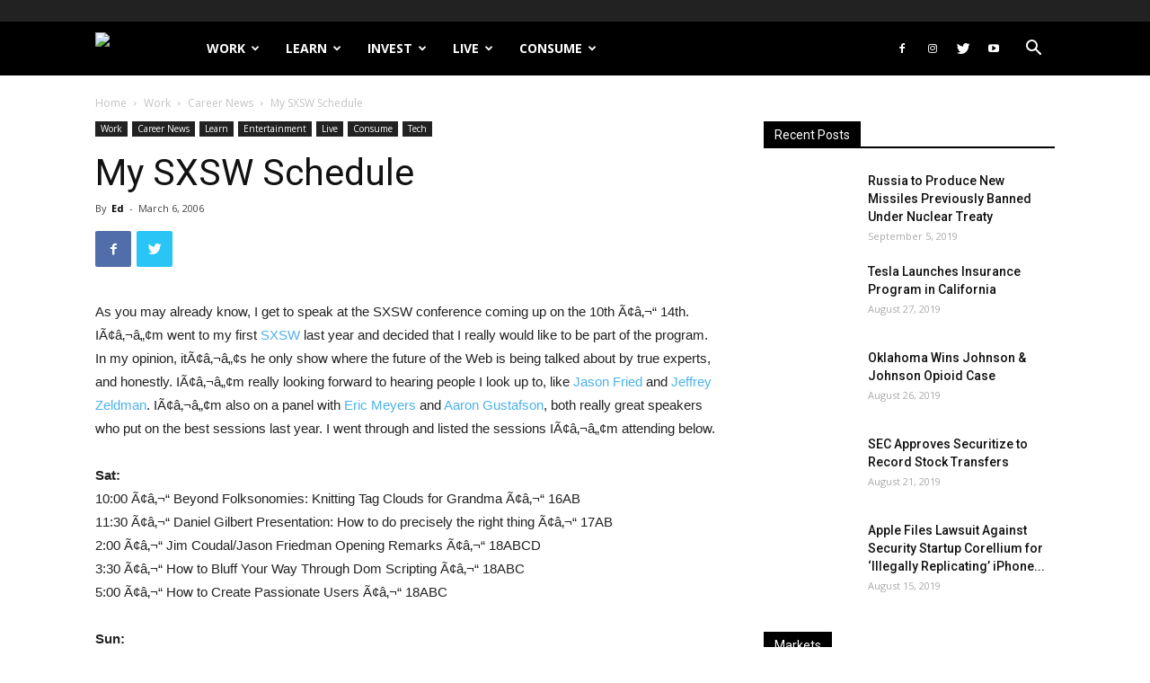

--- FILE ---
content_type: text/html; charset=UTF-8
request_url: https://filthylucre.com/my-sxsw-schedule/
body_size: 29422
content:
<!doctype html >
<!--[if IE 8]>    <html class="ie8" lang="en"> <![endif]-->
<!--[if IE 9]>    <html class="ie9" lang="en"> <![endif]-->
<!--[if gt IE 8]><!--> <html lang="en-US"> <!--<![endif]-->
<head>
    <title>My SXSW Schedule - Filthy Lucre</title>
    <meta charset="UTF-8" />
    <meta name="viewport" content="width=device-width, initial-scale=1.0">
    <link rel="pingback" href="https://filthylucre.com/xmlrpc.php" />
    <link rel="icon" type="image/png" href="https://d9g6v9b7.stackpathcdn.com/wp-content/uploads/2018/07/SmallLogoBlack.png">
<!-- This site is optimized with the Yoast SEO plugin v12.1 - https://yoast.com/wordpress/plugins/seo/ -->
<link rel="canonical" href="https://filthylucre.com/my-sxsw-schedule/" />
<meta property="og:locale" content="en_US" />
<meta property="og:type" content="article" />
<meta property="og:title" content="My SXSW Schedule - Filthy Lucre" />
<meta property="og:description" content="As you may already know, I get to speak at the SXSW conference coming up on the 10th Ã¢â‚¬“ 14th. IÃ¢â‚¬â„¢m went to my first SXSW last year and decided that I really would like to be part of the program. In my opinion, itÃ¢â‚¬â„¢s he only show where the future of the Web is &hellip;" />
<meta property="og:url" content="https://filthylucre.com/my-sxsw-schedule/" />
<meta property="og:site_name" content="Filthy Lucre" />
<meta property="article:publisher" content="https://www.facebook.com/pages/FilthyLucrecom/130192007025200" />
<meta property="article:section" content="Career News" />
<meta property="article:published_time" content="2006-03-06T14:06:16+00:00" />
<meta property="article:modified_time" content="2018-07-06T15:50:08+00:00" />
<meta property="og:updated_time" content="2018-07-06T15:50:08+00:00" />
<script type='application/ld+json' class='yoast-schema-graph yoast-schema-graph--main'>{"@context":"https://schema.org","@graph":[{"@type":"Organization","@id":"https://filthylucre.com/#organization","name":"Filthy Lucre","url":"https://filthylucre.com/","sameAs":["https://www.facebook.com/pages/FilthyLucrecom/130192007025200","https://twitter.com/lucre_filthy"],"logo":{"@type":"ImageObject","@id":"https://filthylucre.com/#logo","url":"https://filthylucre.com/wp-content/uploads/2018/07/SmallLogoBlack.png","width":201,"height":180,"caption":"Filthy Lucre"},"image":{"@id":"https://filthylucre.com/#logo"}},{"@type":"WebSite","@id":"https://filthylucre.com/#website","url":"https://filthylucre.com/","name":"Filthy Lucre","publisher":{"@id":"https://filthylucre.com/#organization"},"potentialAction":{"@type":"SearchAction","target":"https://filthylucre.com/?s={search_term_string}","query-input":"required name=search_term_string"}},{"@type":"WebPage","@id":"https://filthylucre.com/my-sxsw-schedule/#webpage","url":"https://filthylucre.com/my-sxsw-schedule/","inLanguage":"en-US","name":"My SXSW Schedule - Filthy Lucre","isPartOf":{"@id":"https://filthylucre.com/#website"},"datePublished":"2006-03-06T14:06:16+00:00","dateModified":"2018-07-06T15:50:08+00:00"},{"@type":"Article","@id":"https://filthylucre.com/my-sxsw-schedule/#article","isPartOf":{"@id":"https://filthylucre.com/my-sxsw-schedule/#webpage"},"author":{"@id":"https://filthylucre.com/#/schema/person/6e9acae951823ddc25514dbd80f7595a"},"headline":"My SXSW Schedule","datePublished":"2006-03-06T14:06:16+00:00","dateModified":"2018-07-06T15:50:08+00:00","commentCount":0,"mainEntityOfPage":{"@id":"https://filthylucre.com/my-sxsw-schedule/#webpage"},"publisher":{"@id":"https://filthylucre.com/#organization"},"articleSection":"Career News,Learn,Entertainment,Live,Tech"},{"@type":["Person"],"@id":"https://filthylucre.com/#/schema/person/6e9acae951823ddc25514dbd80f7595a","name":"Ed","image":{"@type":"ImageObject","@id":"https://filthylucre.com/#authorlogo","url":"https://secure.gravatar.com/avatar/52fb9d3c81795017f9553c6a2ac2199b?s=96&d=mm&r=g","caption":"Ed"},"sameAs":[]}]}</script>
<!-- / Yoast SEO plugin. -->

<link rel='dns-prefetch' href='//s0.wp.com' />
<link rel='dns-prefetch' href='//secure.gravatar.com' />
<link rel='dns-prefetch' href='//cdnjs.cloudflare.com' />
<link rel='dns-prefetch' href='//fonts.googleapis.com' />
<link rel='dns-prefetch' href='//d9g6v9b7.stackpathcdn.com' />
<link rel="alternate" type="application/rss+xml" title="Filthy Lucre &raquo; Feed" href="https://filthylucre.com/feed/" />
<link rel="alternate" type="application/rss+xml" title="Filthy Lucre &raquo; Comments Feed" href="https://filthylucre.com/comments/feed/" />
<link rel="alternate" type="application/rss+xml" title="Filthy Lucre &raquo; My SXSW Schedule Comments Feed" href="https://filthylucre.com/my-sxsw-schedule/feed/" />
<style type="text/css">
img.wp-smiley,
img.emoji {
	display: inline !important;
	border: none !important;
	box-shadow: none !important;
	height: 1em !important;
	width: 1em !important;
	margin: 0 .07em !important;
	vertical-align: -0.1em !important;
	background: none !important;
	padding: 0 !important;
}
</style>
	<link rel='stylesheet' id='dzsvg-css'  href='https://filthylucre.com/wp-content/plugins/dzs-videogallery/videogallery/vplayer.css?ver=5.2.23' type='text/css' media='all' />
<link rel='stylesheet' id='smw-plugin-style-css'  href='https://filthylucre.com/wp-content/plugins/premium-stock-market-widgets/css/style.css?ver=1.8.9' type='text/css' media='all' />
<link rel='stylesheet' id='smw-font-awesome-css'  href='https://cdnjs.cloudflare.com/ajax/libs/font-awesome/4.7.0/css/font-awesome.min.css?ver=1.8.9' type='text/css' media='all' />
<link rel='stylesheet' id='wp-block-library-css'  href='https://filthylucre.com/wp-includes/css/dist/block-library/style.min.css?ver=5.2.23' type='text/css' media='all' />
<link rel='stylesheet' id='mpp_gutenberg-css'  href='https://filthylucre.com/wp-content/plugins/metronet-profile-picture/dist/blocks.style.build.css?ver=2.3.5' type='text/css' media='all' />
<link rel='stylesheet' id='google-fonts-style-css'  href='https://fonts.googleapis.com/css?family=Open+Sans%3A300italic%2C400%2C400italic%2C600%2C600italic%2C700%7CRoboto%3A300%2C400%2C400italic%2C500%2C500italic%2C700%2C900&#038;ver=8.8.2' type='text/css' media='all' />
<link rel='stylesheet' id='td-theme-css'  href='https://filthylucre.com/wp-content/themes/Newspaper/style.css?ver=8.8.2' type='text/css' media='all' />
<link rel='stylesheet' id='td-theme-child-css'  href='https://filthylucre.com/wp-content/themes/filthylucre-newspaper-child/style.css?v=1.0.4&#038;ver=8.8.2c' type='text/css' media='all' />
<link rel='stylesheet' id='td-theme-demo-style-css'  href='https://filthylucre.com/wp-content/themes/Newspaper/includes/demos/college/demo_style.css?ver=8.8.2' type='text/css' media='all' />
<link rel='stylesheet' id='jetpack_css-css'  href='https://filthylucre.com/wp-content/plugins/jetpack/css/jetpack.css?ver=7.7.6' type='text/css' media='all' />
<script type="85b01f6b6b8c417987f04256-text/javascript">if (document.location.protocol != "https:") {document.location = document.URL.replace(/^http:/i, "https:");}</script><script type="85b01f6b6b8c417987f04256-text/javascript" src='https://filthylucre.com/wp-includes/js/jquery/jquery.js?ver=1.12.4-wp'></script>
<script type="85b01f6b6b8c417987f04256-text/javascript" src='https://filthylucre.com/wp-includes/js/jquery/jquery-migrate.min.js?ver=1.4.1'></script>
<script type="85b01f6b6b8c417987f04256-text/javascript">
/* <![CDATA[ */
var smwGlobals = {"debug":"","code":"smw","ajaxUrl":"https:\/\/filthylucre.com\/wp-content\/plugins\/premium-stock-market-widgets\/ajax.php","ajaxMethod":"POST","pluginUrl":"https:\/\/filthylucre.com\/wp-content\/plugins\/premium-stock-market-widgets\/","dependencies":{"marquee":"https:\/\/filthylucre.com\/wp-content\/plugins\/premium-stock-market-widgets\/vendor\/jquery.marquee\/jquery.marquee.min.js","tablesort":"https:\/\/filthylucre.com\/wp-content\/plugins\/premium-stock-market-widgets\/vendor\/jquery.tablesort\/jquery.tablesort.min.js","sparkline":"https:\/\/filthylucre.com\/wp-content\/plugins\/premium-stock-market-widgets\/vendor\/jquery.sparkline\/jquery.sparkline.min.js","chart":"https:\/\/filthylucre.com\/wp-content\/plugins\/premium-stock-market-widgets\/vendor\/chart.js\/Chart.min.js"}};
/* ]]> */
</script>
<script type="85b01f6b6b8c417987f04256-text/javascript" src='https://filthylucre.com/wp-content/plugins/premium-stock-market-widgets/js/app.min.js?ver=1.8.9'></script>
<link rel='https://api.w.org/' href='https://filthylucre.com/wp-json/' />
<link rel="EditURI" type="application/rsd+xml" title="RSD" href="https://filthylucre.com/xmlrpc.php?rsd" />
<link rel="wlwmanifest" type="application/wlwmanifest+xml" href="https://filthylucre.com/wp-includes/wlwmanifest.xml" /> 
<meta name="generator" content="WordPress 5.2.23" />
<link rel='shortlink' href='https://wp.me/p40XT8-v' />
<script type="85b01f6b6b8c417987f04256-text/javascript">window.dzsvg_settings= {dzsvg_site_url: "https://filthylucre.com/",version: "10.72",ajax_url: "https://filthylucre.com/wp-admin/admin-ajax.php", debug_mode:"off", merge_social_into_one:"off"}; window.dzsvg_site_url="https://filthylucre.com";window.dzsvg_plugin_url="https://filthylucre.com/wp-content/plugins/dzs-videogallery/";</script>
<link rel='dns-prefetch' href='//v0.wordpress.com'/>
<link rel='dns-prefetch' href='//jetpack.wordpress.com'/>
<link rel='dns-prefetch' href='//s0.wp.com'/>
<link rel='dns-prefetch' href='//s1.wp.com'/>
<link rel='dns-prefetch' href='//s2.wp.com'/>
<link rel='dns-prefetch' href='//public-api.wordpress.com'/>
<link rel='dns-prefetch' href='//0.gravatar.com'/>
<link rel='dns-prefetch' href='//1.gravatar.com'/>
<link rel='dns-prefetch' href='//2.gravatar.com'/>
    
	<script type="85b01f6b6b8c417987f04256-text/javascript">
	if (window.location.pathname == '/' && jQuery(window).width() <= 500) {
	   window.location = "/mobile/";
	}
	</script>

    <!--[if lt IE 9]><script src="https://cdnjs.cloudflare.com/ajax/libs/html5shiv/3.7.3/html5shiv.js"></script><![endif]-->
    
<!-- JS generated by theme -->

<script type="85b01f6b6b8c417987f04256-text/javascript">
    
    

	    var tdBlocksArray = []; //here we store all the items for the current page

	    //td_block class - each ajax block uses a object of this class for requests
	    function tdBlock() {
		    this.id = '';
		    this.block_type = 1; //block type id (1-234 etc)
		    this.atts = '';
		    this.td_column_number = '';
		    this.td_current_page = 1; //
		    this.post_count = 0; //from wp
		    this.found_posts = 0; //from wp
		    this.max_num_pages = 0; //from wp
		    this.td_filter_value = ''; //current live filter value
		    this.is_ajax_running = false;
		    this.td_user_action = ''; // load more or infinite loader (used by the animation)
		    this.header_color = '';
		    this.ajax_pagination_infinite_stop = ''; //show load more at page x
	    }


        // td_js_generator - mini detector
        (function(){
            var htmlTag = document.getElementsByTagName("html")[0];

	        if ( navigator.userAgent.indexOf("MSIE 10.0") > -1 ) {
                htmlTag.className += ' ie10';
            }

            if ( !!navigator.userAgent.match(/Trident.*rv\:11\./) ) {
                htmlTag.className += ' ie11';
            }

	        if ( navigator.userAgent.indexOf("Edge") > -1 ) {
                htmlTag.className += ' ieEdge';
            }

            if ( /(iPad|iPhone|iPod)/g.test(navigator.userAgent) ) {
                htmlTag.className += ' td-md-is-ios';
            }

            var user_agent = navigator.userAgent.toLowerCase();
            if ( user_agent.indexOf("android") > -1 ) {
                htmlTag.className += ' td-md-is-android';
            }

            if ( -1 !== navigator.userAgent.indexOf('Mac OS X')  ) {
                htmlTag.className += ' td-md-is-os-x';
            }

            if ( /chrom(e|ium)/.test(navigator.userAgent.toLowerCase()) ) {
               htmlTag.className += ' td-md-is-chrome';
            }

            if ( -1 !== navigator.userAgent.indexOf('Firefox') ) {
                htmlTag.className += ' td-md-is-firefox';
            }

            if ( -1 !== navigator.userAgent.indexOf('Safari') && -1 === navigator.userAgent.indexOf('Chrome') ) {
                htmlTag.className += ' td-md-is-safari';
            }

            if( -1 !== navigator.userAgent.indexOf('IEMobile') ){
                htmlTag.className += ' td-md-is-iemobile';
            }

        })();




        var tdLocalCache = {};

        ( function () {
            "use strict";

            tdLocalCache = {
                data: {},
                remove: function (resource_id) {
                    delete tdLocalCache.data[resource_id];
                },
                exist: function (resource_id) {
                    return tdLocalCache.data.hasOwnProperty(resource_id) && tdLocalCache.data[resource_id] !== null;
                },
                get: function (resource_id) {
                    return tdLocalCache.data[resource_id];
                },
                set: function (resource_id, cachedData) {
                    tdLocalCache.remove(resource_id);
                    tdLocalCache.data[resource_id] = cachedData;
                }
            };
        })();

    
    
var td_viewport_interval_list=[{"limitBottom":767,"sidebarWidth":228},{"limitBottom":1018,"sidebarWidth":300},{"limitBottom":1140,"sidebarWidth":324}];
var td_animation_stack_effect="type0";
var tds_animation_stack=true;
var td_animation_stack_specific_selectors=".entry-thumb, img";
var td_animation_stack_general_selectors=".td-animation-stack img, .td-animation-stack .entry-thumb, .post img";
var td_ajax_url="https:\/\/filthylucre.com\/wp-admin\/admin-ajax.php?td_theme_name=Newspaper&v=8.8.2";
var td_get_template_directory_uri="https:\/\/filthylucre.com\/wp-content\/themes\/Newspaper";
var tds_snap_menu="snap";
var tds_logo_on_sticky="show_header_logo";
var tds_header_style="FL";
var td_please_wait="Please wait...";
var td_email_user_pass_incorrect="User or password incorrect!";
var td_email_user_incorrect="Email or username incorrect!";
var td_email_incorrect="Email incorrect!";
var tds_more_articles_on_post_enable="";
var tds_more_articles_on_post_time_to_wait="";
var tds_more_articles_on_post_pages_distance_from_top=0;
var tds_theme_color_site_wide="#000000";
var tds_smart_sidebar="enabled";
var tdThemeName="Newspaper";
var td_magnific_popup_translation_tPrev="Previous (Left arrow key)";
var td_magnific_popup_translation_tNext="Next (Right arrow key)";
var td_magnific_popup_translation_tCounter="%curr% of %total%";
var td_magnific_popup_translation_ajax_tError="The content from %url% could not be loaded.";
var td_magnific_popup_translation_image_tError="The image #%curr% could not be loaded.";
var tdDateNamesI18n={"month_names":["January","February","March","April","May","June","July","August","September","October","November","December"],"month_names_short":["Jan","Feb","Mar","Apr","May","Jun","Jul","Aug","Sep","Oct","Nov","Dec"],"day_names":["Sunday","Monday","Tuesday","Wednesday","Thursday","Friday","Saturday"],"day_names_short":["Sun","Mon","Tue","Wed","Thu","Fri","Sat"]};
var td_ad_background_click_link="";
var td_ad_background_click_target="";
</script>


<!-- Header style compiled by theme -->

<style>
    
.td-header-wrap .black-menu .sf-menu > .current-menu-item > a,
    .td-header-wrap .black-menu .sf-menu > .current-menu-ancestor > a,
    .td-header-wrap .black-menu .sf-menu > .current-category-ancestor > a,
    .td-header-wrap .black-menu .sf-menu > li > a:hover,
    .td-header-wrap .black-menu .sf-menu > .sfHover > a,
    .td-header-style-12 .td-header-menu-wrap-full,
    .sf-menu > .current-menu-item > a:after,
    .sf-menu > .current-menu-ancestor > a:after,
    .sf-menu > .current-category-ancestor > a:after,
    .sf-menu > li:hover > a:after,
    .sf-menu > .sfHover > a:after,
    .td-header-style-12 .td-affix,
    .header-search-wrap .td-drop-down-search:after,
    .header-search-wrap .td-drop-down-search .btn:hover,
    input[type=submit]:hover,
    .td-read-more a,
    .td-post-category:hover,
    .td-grid-style-1.td-hover-1 .td-big-grid-post:hover .td-post-category,
    .td-grid-style-5.td-hover-1 .td-big-grid-post:hover .td-post-category,
    .td_top_authors .td-active .td-author-post-count,
    .td_top_authors .td-active .td-author-comments-count,
    .td_top_authors .td_mod_wrap:hover .td-author-post-count,
    .td_top_authors .td_mod_wrap:hover .td-author-comments-count,
    .td-404-sub-sub-title a:hover,
    .td-search-form-widget .wpb_button:hover,
    .td-rating-bar-wrap div,
    .td_category_template_3 .td-current-sub-category,
    .dropcap,
    .td_wrapper_video_playlist .td_video_controls_playlist_wrapper,
    .wpb_default,
    .wpb_default:hover,
    .td-left-smart-list:hover,
    .td-right-smart-list:hover,
    .woocommerce-checkout .woocommerce input.button:hover,
    .woocommerce-page .woocommerce a.button:hover,
    .woocommerce-account div.woocommerce .button:hover,
    #bbpress-forums button:hover,
    .bbp_widget_login .button:hover,
    .td-footer-wrapper .td-post-category,
    .td-footer-wrapper .widget_product_search input[type="submit"]:hover,
    .woocommerce .product a.button:hover,
    .woocommerce .product #respond input#submit:hover,
    .woocommerce .checkout input#place_order:hover,
    .woocommerce .woocommerce.widget .button:hover,
    .single-product .product .summary .cart .button:hover,
    .woocommerce-cart .woocommerce table.cart .button:hover,
    .woocommerce-cart .woocommerce .shipping-calculator-form .button:hover,
    .td-next-prev-wrap a:hover,
    .td-load-more-wrap a:hover,
    .td-post-small-box a:hover,
    .page-nav .current,
    .page-nav:first-child > div,
    .td_category_template_8 .td-category-header .td-category a.td-current-sub-category,
    .td_category_template_4 .td-category-siblings .td-category a:hover,
    #bbpress-forums .bbp-pagination .current,
    #bbpress-forums #bbp-single-user-details #bbp-user-navigation li.current a,
    .td-theme-slider:hover .slide-meta-cat a,
    a.vc_btn-black:hover,
    .td-trending-now-wrapper:hover .td-trending-now-title,
    .td-scroll-up,
    .td-smart-list-button:hover,
    .td-weather-information:before,
    .td-weather-week:before,
    .td_block_exchange .td-exchange-header:before,
    .td_block_big_grid_9.td-grid-style-1 .td-post-category,
    .td_block_big_grid_9.td-grid-style-5 .td-post-category,
    .td-grid-style-6.td-hover-1 .td-module-thumb:after,
    .td-pulldown-syle-2 .td-subcat-dropdown ul:after,
    .td_block_template_9 .td-block-title:after,
    .td_block_template_15 .td-block-title:before,
    div.wpforms-container .wpforms-form div.wpforms-submit-container button[type=submit] {
        background-color: #000000;
    }

    .td_block_template_4 .td-related-title .td-cur-simple-item:before {
        border-color: #000000 transparent transparent transparent !important;
    }

    .woocommerce .woocommerce-message .button:hover,
    .woocommerce .woocommerce-error .button:hover,
    .woocommerce .woocommerce-info .button:hover {
        background-color: #000000 !important;
    }
    
    
    .td_block_template_4 .td-related-title .td-cur-simple-item,
    .td_block_template_3 .td-related-title .td-cur-simple-item,
    .td_block_template_9 .td-related-title:after {
        background-color: #000000;
    }

    .woocommerce .product .onsale,
    .woocommerce.widget .ui-slider .ui-slider-handle {
        background: none #000000;
    }

    .woocommerce.widget.widget_layered_nav_filters ul li a {
        background: none repeat scroll 0 0 #000000 !important;
    }

    a,
    cite a:hover,
    .td_mega_menu_sub_cats .cur-sub-cat,
    .td-mega-span h3 a:hover,
    .td_mod_mega_menu:hover .entry-title a,
    .header-search-wrap .result-msg a:hover,
    .td-header-top-menu .td-drop-down-search .td_module_wrap:hover .entry-title a,
    .td-header-top-menu .td-icon-search:hover,
    .td-header-wrap .result-msg a:hover,
    .top-header-menu li a:hover,
    .top-header-menu .current-menu-item > a,
    .top-header-menu .current-menu-ancestor > a,
    .top-header-menu .current-category-ancestor > a,
    .td-social-icon-wrap > a:hover,
    .td-header-sp-top-widget .td-social-icon-wrap a:hover,
    .td-page-content blockquote p,
    .td-post-content blockquote p,
    .mce-content-body blockquote p,
    .comment-content blockquote p,
    .wpb_text_column blockquote p,
    .td_block_text_with_title blockquote p,
    .td_module_wrap:hover .entry-title a,
    .td-subcat-filter .td-subcat-list a:hover,
    .td-subcat-filter .td-subcat-dropdown a:hover,
    .td_quote_on_blocks,
    .dropcap2,
    .dropcap3,
    .td_top_authors .td-active .td-authors-name a,
    .td_top_authors .td_mod_wrap:hover .td-authors-name a,
    .td-post-next-prev-content a:hover,
    .author-box-wrap .td-author-social a:hover,
    .td-author-name a:hover,
    .td-author-url a:hover,
    .td_mod_related_posts:hover h3 > a,
    .td-post-template-11 .td-related-title .td-related-left:hover,
    .td-post-template-11 .td-related-title .td-related-right:hover,
    .td-post-template-11 .td-related-title .td-cur-simple-item,
    .td-post-template-11 .td_block_related_posts .td-next-prev-wrap a:hover,
    .comment-reply-link:hover,
    .logged-in-as a:hover,
    #cancel-comment-reply-link:hover,
    .td-search-query,
    .td-category-header .td-pulldown-category-filter-link:hover,
    .td-category-siblings .td-subcat-dropdown a:hover,
    .td-category-siblings .td-subcat-dropdown a.td-current-sub-category,
    .widget a:hover,
    .td_wp_recentcomments a:hover,
    .archive .widget_archive .current,
    .archive .widget_archive .current a,
    .widget_calendar tfoot a:hover,
    .woocommerce a.added_to_cart:hover,
    .woocommerce-account .woocommerce-MyAccount-navigation a:hover,
    #bbpress-forums li.bbp-header .bbp-reply-content span a:hover,
    #bbpress-forums .bbp-forum-freshness a:hover,
    #bbpress-forums .bbp-topic-freshness a:hover,
    #bbpress-forums .bbp-forums-list li a:hover,
    #bbpress-forums .bbp-forum-title:hover,
    #bbpress-forums .bbp-topic-permalink:hover,
    #bbpress-forums .bbp-topic-started-by a:hover,
    #bbpress-forums .bbp-topic-started-in a:hover,
    #bbpress-forums .bbp-body .super-sticky li.bbp-topic-title .bbp-topic-permalink,
    #bbpress-forums .bbp-body .sticky li.bbp-topic-title .bbp-topic-permalink,
    .widget_display_replies .bbp-author-name,
    .widget_display_topics .bbp-author-name,
    .footer-text-wrap .footer-email-wrap a,
    .td-subfooter-menu li a:hover,
    .footer-social-wrap a:hover,
    a.vc_btn-black:hover,
    .td-smart-list-dropdown-wrap .td-smart-list-button:hover,
    .td_module_17 .td-read-more a:hover,
    .td_module_18 .td-read-more a:hover,
    .td_module_19 .td-post-author-name a:hover,
    .td-instagram-user a,
    .td-pulldown-syle-2 .td-subcat-dropdown:hover .td-subcat-more span,
    .td-pulldown-syle-2 .td-subcat-dropdown:hover .td-subcat-more i,
    .td-pulldown-syle-3 .td-subcat-dropdown:hover .td-subcat-more span,
    .td-pulldown-syle-3 .td-subcat-dropdown:hover .td-subcat-more i,
    .td-block-title-wrap .td-wrapper-pulldown-filter .td-pulldown-filter-display-option:hover,
    .td-block-title-wrap .td-wrapper-pulldown-filter .td-pulldown-filter-display-option:hover i,
    .td-block-title-wrap .td-wrapper-pulldown-filter .td-pulldown-filter-link:hover,
    .td-block-title-wrap .td-wrapper-pulldown-filter .td-pulldown-filter-item .td-cur-simple-item,
    .td_block_template_2 .td-related-title .td-cur-simple-item,
    .td_block_template_5 .td-related-title .td-cur-simple-item,
    .td_block_template_6 .td-related-title .td-cur-simple-item,
    .td_block_template_7 .td-related-title .td-cur-simple-item,
    .td_block_template_8 .td-related-title .td-cur-simple-item,
    .td_block_template_9 .td-related-title .td-cur-simple-item,
    .td_block_template_10 .td-related-title .td-cur-simple-item,
    .td_block_template_11 .td-related-title .td-cur-simple-item,
    .td_block_template_12 .td-related-title .td-cur-simple-item,
    .td_block_template_13 .td-related-title .td-cur-simple-item,
    .td_block_template_14 .td-related-title .td-cur-simple-item,
    .td_block_template_15 .td-related-title .td-cur-simple-item,
    .td_block_template_16 .td-related-title .td-cur-simple-item,
    .td_block_template_17 .td-related-title .td-cur-simple-item,
    .td-theme-wrap .sf-menu ul .td-menu-item > a:hover,
    .td-theme-wrap .sf-menu ul .sfHover > a,
    .td-theme-wrap .sf-menu ul .current-menu-ancestor > a,
    .td-theme-wrap .sf-menu ul .current-category-ancestor > a,
    .td-theme-wrap .sf-menu ul .current-menu-item > a,
    .td_outlined_btn {
        color: #000000;
    }

    a.vc_btn-black.vc_btn_square_outlined:hover,
    a.vc_btn-black.vc_btn_outlined:hover,
    .td-mega-menu-page .wpb_content_element ul li a:hover,
    .td-theme-wrap .td-aj-search-results .td_module_wrap:hover .entry-title a,
    .td-theme-wrap .header-search-wrap .result-msg a:hover {
        color: #000000 !important;
    }

    .td-next-prev-wrap a:hover,
    .td-load-more-wrap a:hover,
    .td-post-small-box a:hover,
    .page-nav .current,
    .page-nav:first-child > div,
    .td_category_template_8 .td-category-header .td-category a.td-current-sub-category,
    .td_category_template_4 .td-category-siblings .td-category a:hover,
    #bbpress-forums .bbp-pagination .current,
    .post .td_quote_box,
    .page .td_quote_box,
    a.vc_btn-black:hover,
    .td_block_template_5 .td-block-title > *,
    .td_outlined_btn {
        border-color: #000000;
    }

    .td_wrapper_video_playlist .td_video_currently_playing:after {
        border-color: #000000 !important;
    }

    .header-search-wrap .td-drop-down-search:before {
        border-color: transparent transparent #000000 transparent;
    }

    .block-title > span,
    .block-title > a,
    .block-title > label,
    .widgettitle,
    .widgettitle:after,
    .td-trending-now-title,
    .td-trending-now-wrapper:hover .td-trending-now-title,
    .wpb_tabs li.ui-tabs-active a,
    .wpb_tabs li:hover a,
    .vc_tta-container .vc_tta-color-grey.vc_tta-tabs-position-top.vc_tta-style-classic .vc_tta-tabs-container .vc_tta-tab.vc_active > a,
    .vc_tta-container .vc_tta-color-grey.vc_tta-tabs-position-top.vc_tta-style-classic .vc_tta-tabs-container .vc_tta-tab:hover > a,
    .td_block_template_1 .td-related-title .td-cur-simple-item,
    .woocommerce .product .products h2:not(.woocommerce-loop-product__title),
    .td-subcat-filter .td-subcat-dropdown:hover .td-subcat-more, 
    .td_3D_btn,
    .td_shadow_btn,
    .td_default_btn,
    .td_round_btn, 
    .td_outlined_btn:hover {
    	background-color: #000000;
    }

    .woocommerce div.product .woocommerce-tabs ul.tabs li.active {
    	background-color: #000000 !important;
    }

    .block-title,
    .td_block_template_1 .td-related-title,
    .wpb_tabs .wpb_tabs_nav,
    .vc_tta-container .vc_tta-color-grey.vc_tta-tabs-position-top.vc_tta-style-classic .vc_tta-tabs-container,
    .woocommerce div.product .woocommerce-tabs ul.tabs:before {
        border-color: #000000;
    }
    .td_block_wrap .td-subcat-item a.td-cur-simple-item {
	    color: #000000;
	}


    
    .td-grid-style-4 .entry-title
    {
        background-color: rgba(0, 0, 0, 0.7);
    }

    
    .td-header-wrap .td-header-top-menu-full,
    .td-header-wrap .top-header-menu .sub-menu {
        background-color: #222222;
    }
    .td-header-style-8 .td-header-top-menu-full {
        background-color: transparent;
    }
    .td-header-style-8 .td-header-top-menu-full .td-header-top-menu {
        background-color: #222222;
        padding-left: 15px;
        padding-right: 15px;
    }

    .td-header-wrap .td-header-top-menu-full .td-header-top-menu,
    .td-header-wrap .td-header-top-menu-full {
        border-bottom: none;
    }


    
    .td-header-wrap .td-header-menu-wrap-full,
    .td-header-menu-wrap.td-affix,
    .td-header-style-3 .td-header-main-menu,
    .td-header-style-3 .td-affix .td-header-main-menu,
    .td-header-style-4 .td-header-main-menu,
    .td-header-style-4 .td-affix .td-header-main-menu,
    .td-header-style-8 .td-header-menu-wrap.td-affix,
    .td-header-style-8 .td-header-top-menu-full {
		background-color: #000000;
    }


    .td-boxed-layout .td-header-style-3 .td-header-menu-wrap,
    .td-boxed-layout .td-header-style-4 .td-header-menu-wrap,
    .td-header-style-3 .td_stretch_content .td-header-menu-wrap,
    .td-header-style-4 .td_stretch_content .td-header-menu-wrap {
    	background-color: #000000 !important;
    }


    @media (min-width: 1019px) {
        .td-header-style-1 .td-header-sp-recs,
        .td-header-style-1 .td-header-sp-logo {
            margin-bottom: 28px;
        }
    }

    @media (min-width: 768px) and (max-width: 1018px) {
        .td-header-style-1 .td-header-sp-recs,
        .td-header-style-1 .td-header-sp-logo {
            margin-bottom: 14px;
        }
    }

    .td-header-style-7 .td-header-top-menu {
        border-bottom: none;
    }
    
    
    
    .sf-menu > .current-menu-item > a:after,
    .sf-menu > .current-menu-ancestor > a:after,
    .sf-menu > .current-category-ancestor > a:after,
    .sf-menu > li:hover > a:after,
    .sf-menu > .sfHover > a:after,
    .td_block_mega_menu .td-next-prev-wrap a:hover,
    .td-mega-span .td-post-category:hover,
    .td-header-wrap .black-menu .sf-menu > li > a:hover,
    .td-header-wrap .black-menu .sf-menu > .current-menu-ancestor > a,
    .td-header-wrap .black-menu .sf-menu > .sfHover > a,
    .header-search-wrap .td-drop-down-search:after,
    .header-search-wrap .td-drop-down-search .btn:hover,
    .td-header-wrap .black-menu .sf-menu > .current-menu-item > a,
    .td-header-wrap .black-menu .sf-menu > .current-menu-ancestor > a,
    .td-header-wrap .black-menu .sf-menu > .current-category-ancestor > a {
        background-color: #dd3333;
    }


    .td_block_mega_menu .td-next-prev-wrap a:hover {
        border-color: #dd3333;
    }

    .header-search-wrap .td-drop-down-search:before {
        border-color: transparent transparent #dd3333 transparent;
    }

    .td_mega_menu_sub_cats .cur-sub-cat,
    .td_mod_mega_menu:hover .entry-title a,
    .td-theme-wrap .sf-menu ul .td-menu-item > a:hover,
    .td-theme-wrap .sf-menu ul .sfHover > a,
    .td-theme-wrap .sf-menu ul .current-menu-ancestor > a,
    .td-theme-wrap .sf-menu ul .current-category-ancestor > a,
    .td-theme-wrap .sf-menu ul .current-menu-item > a {
        color: #dd3333;
    }
    
    
    
    .td-affix .sf-menu > .current-menu-item > a:after,
    .td-affix .sf-menu > .current-menu-ancestor > a:after,
    .td-affix .sf-menu > .current-category-ancestor > a:after,
    .td-affix .sf-menu > li:hover > a:after,
    .td-affix .sf-menu > .sfHover > a:after,
    .td-header-wrap .td-affix .black-menu .sf-menu > li > a:hover,
    .td-header-wrap .td-affix .black-menu .sf-menu > .current-menu-ancestor > a,
    .td-header-wrap .td-affix .black-menu .sf-menu > .sfHover > a,
    .td-affix  .header-search-wrap .td-drop-down-search:after,
    .td-affix  .header-search-wrap .td-drop-down-search .btn:hover,
    .td-header-wrap .td-affix  .black-menu .sf-menu > .current-menu-item > a,
    .td-header-wrap .td-affix  .black-menu .sf-menu > .current-menu-ancestor > a,
    .td-header-wrap .td-affix  .black-menu .sf-menu > .current-category-ancestor > a {
        background-color: #dd3333;
    }
    
    .td-affix  .header-search-wrap .td-drop-down-search:before {
        border-color: transparent transparent #dd3333 transparent;
    }
    
    .td-theme-wrap .td-affix .sf-menu ul .td-menu-item > a:hover,
    .td-theme-wrap .td-affix .sf-menu ul .sfHover > a,
    .td-theme-wrap .td-affix .sf-menu ul .current-menu-ancestor > a,
    .td-theme-wrap .td-affix .sf-menu ul .current-category-ancestor > a,
    .td-theme-wrap .td-affix .sf-menu ul .current-menu-item > a {
        color: #dd3333;
    }
    

    
    .td-header-bg:before {
        background-image: url('https://d9g6v9b7.stackpathcdn.com/wp-content/uploads/2018/07/HeaderBG.jpg');
    }
</style>

<meta name="google-site-verification" content="vtVa8igKGCSfKI3OfJ3aqWVu258qrtqzZEJA8r4So1c" />
<!-- Global site tag (gtag.js) - Google Analytics -->
<script data-no-minify="1" async src="https://filthylucre.com/wp-content/cache/busting/1/gtm-local.js" type="85b01f6b6b8c417987f04256-text/javascript"></script>
<script type="85b01f6b6b8c417987f04256-text/javascript">
  window.dataLayer = window.dataLayer || [];
  function gtag(){dataLayer.push(arguments);}
  gtag('js', new Date());

  gtag('config', 'UA-122821048-1');
</script><script type="application/ld+json">
                        {
                            "@context": "http://schema.org",
                            "@type": "BreadcrumbList",
                            "itemListElement": [{
                            "@type": "ListItem",
                            "position": 1,
                                "item": {
                                "@type": "WebSite",
                                "@id": "https://filthylucre.com/",
                                "name": "Home"                                               
                            }
                        },{
                            "@type": "ListItem",
                            "position": 2,
                                "item": {
                                "@type": "WebPage",
                                "@id": "https://filthylucre.com/category/work/",
                                "name": "Work"
                            }
                        },{
                            "@type": "ListItem",
                            "position": 3,
                                "item": {
                                "@type": "WebPage",
                                "@id": "https://filthylucre.com/category/work/career/",
                                "name": "Career News"                                
                            }
                        },{
                            "@type": "ListItem",
                            "position": 4,
                                "item": {
                                "@type": "WebPage",
                                "@id": "https://filthylucre.com/my-sxsw-schedule/",
                                "name": "My SXSW Schedule"                                
                            }
                        }    ]
                        }
                       </script></head>

<body data-rsssl=1 class="post-template-default single single-post postid-31 single-format-standard my-sxsw-schedule global-block-template-1 td-animation-stack-type0 td-full-layout" itemscope="itemscope" itemtype="https://schema.org/WebPage">

        <div class="td-scroll-up"><i class="td-icon-menu-up"></i></div>
    
    <div class="td-menu-background"></div>
<div id="td-mobile-nav">
    <div class="td-mobile-container">
        <!-- mobile menu top section -->
        <div class="td-menu-socials-wrap">
            <!-- socials -->
            <div class="td-menu-socials">
                
        <span class="td-social-icon-wrap">
            <a target="_blank" href="http://www.facebook.com/pages/FilthyLucrecom/130192007025200" title="Facebook">
                <i class="td-icon-font td-icon-facebook"></i>
            </a>
        </span>
        <span class="td-social-icon-wrap">
            <a target="_blank" href="https://www.instagram.com/filthy__lucre/" title="Instagram">
                <i class="td-icon-font td-icon-instagram"></i>
            </a>
        </span>
        <span class="td-social-icon-wrap">
            <a target="_blank" href="https://twitter.com/lucre_filthy" title="Twitter">
                <i class="td-icon-font td-icon-twitter"></i>
            </a>
        </span>
        <span class="td-social-icon-wrap">
            <a target="_blank" href="https://www.youtube.com/channel/UCDYXXtzqp5SRjim_t2ANwzQ/" title="Youtube">
                <i class="td-icon-font td-icon-youtube"></i>
            </a>
        </span>            </div>
            <!-- close button -->
            <div class="td-mobile-close">
                <a href="#"><i class="td-icon-close-mobile"></i></a>
            </div>
        </div>

        <!-- login section -->
        
        <!-- menu section -->
        <div class="td-mobile-content">
            <div class="menu-text-links-only-container"><ul id="menu-text-links-only" class="td-mobile-main-menu"><li id="menu-item-13271" class="fl_hide_only_mobile menu-item menu-item-type-taxonomy menu-item-object-category current-post-ancestor menu-item-first menu-item-13271"><a href="https://filthylucre.com/category/work/">Work</a></li>
<li id="menu-item-13272" class="fl_hide_only_mobile menu-item menu-item-type-taxonomy menu-item-object-category current-post-ancestor current-menu-parent current-post-parent menu-item-13272"><a href="https://filthylucre.com/category/current/">Learn</a></li>
<li id="menu-item-13273" class="fl_hide_only_mobile menu-item menu-item-type-taxonomy menu-item-object-category menu-item-13273"><a href="https://filthylucre.com/category/finance/">Invest</a></li>
<li id="menu-item-13274" class="fl_hide_only_mobile menu-item menu-item-type-taxonomy menu-item-object-category current-post-ancestor current-menu-parent current-post-parent menu-item-13274"><a href="https://filthylucre.com/category/lifestyle/">Live</a></li>
<li id="menu-item-13275" class="fl_hide_only_mobile menu-item menu-item-type-taxonomy menu-item-object-category current-post-ancestor menu-item-13275"><a href="https://filthylucre.com/category/consume/">Consume</a></li>
<li id="menu-item-13103" class="fl_hide_except_mobile menu-item menu-item-type-taxonomy menu-item-object-category current-post-ancestor menu-item-has-children menu-item-13103"><a href="https://filthylucre.com/category/work/">Work<i class="td-icon-menu-right td-element-after"></i></a>
<ul class="sub-menu">
	<li id="menu-item-13104" class="menu-item menu-item-type-taxonomy menu-item-object-category menu-item-13104"><a href="https://filthylucre.com/category/work/business/">Business News</a></li>
	<li id="menu-item-13105" class="menu-item menu-item-type-taxonomy menu-item-object-category current-post-ancestor current-menu-parent current-post-parent menu-item-13105"><a href="https://filthylucre.com/category/work/career/">Career News</a></li>
	<li id="menu-item-13106" class="menu-item menu-item-type-taxonomy menu-item-object-category menu-item-13106"><a href="https://filthylucre.com/category/work/strategy/">Strategy</a></li>
	<li id="menu-item-13107" class="menu-item menu-item-type-taxonomy menu-item-object-category menu-item-13107"><a href="https://filthylucre.com/category/work/entrepreneur/">Entrepreneur</a></li>
	<li id="menu-item-13108" class="menu-item menu-item-type-taxonomy menu-item-object-category menu-item-13108"><a href="https://filthylucre.com/category/work/corp-culture/">Corp Culture</a></li>
	<li id="menu-item-13109" class="menu-item menu-item-type-taxonomy menu-item-object-category menu-item-13109"><a href="https://filthylucre.com/category/work/legal/">Legal</a></li>
	<li id="menu-item-13110" class="menu-item menu-item-type-taxonomy menu-item-object-category menu-item-13110"><a href="https://filthylucre.com/category/work/marketing/">Marketing</a></li>
	<li id="menu-item-13111" class="menu-item menu-item-type-taxonomy menu-item-object-category menu-item-13111"><a href="https://filthylucre.com/category/work/business-profiles/">Business Profiles</a></li>
	<li id="menu-item-13153" class="menu-item menu-item-type-taxonomy menu-item-object-category menu-item-13153"><a href="https://filthylucre.com/category/work/hr-accounting/">HR/Accounting</a></li>
	<li id="menu-item-13154" class="menu-item menu-item-type-taxonomy menu-item-object-category menu-item-13154"><a href="https://filthylucre.com/category/work/startups/">Startups</a></li>
	<li id="menu-item-13155" class="menu-item menu-item-type-taxonomy menu-item-object-category menu-item-13155"><a href="https://filthylucre.com/category/work/fintech/">FinTech</a></li>
	<li id="menu-item-13156" class="menu-item menu-item-type-taxonomy menu-item-object-category menu-item-13156"><a href="https://filthylucre.com/category/work/it-cybersecurity/">IT/Cybersecurity</a></li>
	<li id="menu-item-13157" class="menu-item menu-item-type-taxonomy menu-item-object-category menu-item-13157"><a href="https://filthylucre.com/category/work/manufacturing/">Manufacturing</a></li>
</ul>
</li>
<li id="menu-item-13112" class="fl_hide_except_mobile menu-item menu-item-type-taxonomy menu-item-object-category current-post-ancestor current-menu-parent current-post-parent menu-item-has-children menu-item-13112"><a href="https://filthylucre.com/category/current/">Learn<i class="td-icon-menu-right td-element-after"></i></a>
<ul class="sub-menu">
	<li id="menu-item-13113" class="menu-item menu-item-type-taxonomy menu-item-object-category menu-item-13113"><a href="https://filthylucre.com/category/current/world/">World News</a></li>
	<li id="menu-item-13114" class="menu-item menu-item-type-taxonomy menu-item-object-category menu-item-13114"><a href="https://filthylucre.com/category/current/national-news/">National News</a></li>
	<li id="menu-item-13115" class="menu-item menu-item-type-taxonomy menu-item-object-category menu-item-13115"><a href="https://filthylucre.com/category/current/politics/">Politics</a></li>
	<li id="menu-item-13116" class="menu-item menu-item-type-taxonomy menu-item-object-category menu-item-13116"><a href="https://filthylucre.com/category/current/science/">Science</a></li>
	<li id="menu-item-13117" class="menu-item menu-item-type-taxonomy menu-item-object-category menu-item-13117"><a href="https://filthylucre.com/category/current/tutorials/">Tutorials</a></li>
	<li id="menu-item-13118" class="menu-item menu-item-type-taxonomy menu-item-object-category current-post-ancestor current-menu-parent current-post-parent menu-item-13118"><a href="https://filthylucre.com/category/current/entertainment/">Entertainment</a></li>
	<li id="menu-item-13119" class="menu-item menu-item-type-taxonomy menu-item-object-category menu-item-13119"><a href="https://filthylucre.com/category/current/crime/">Crime</a></li>
	<li id="menu-item-13120" class="menu-item menu-item-type-taxonomy menu-item-object-category menu-item-13120"><a href="https://filthylucre.com/category/current/interview/">Interviews</a></li>
	<li id="menu-item-13159" class="menu-item menu-item-type-taxonomy menu-item-object-category menu-item-13159"><a href="https://filthylucre.com/category/current/culture/">Culture</a></li>
	<li id="menu-item-13160" class="menu-item menu-item-type-taxonomy menu-item-object-category menu-item-13160"><a href="https://filthylucre.com/category/current/opinions/">Opinions</a></li>
</ul>
</li>
<li id="menu-item-13121" class="fl_hide_except_mobile menu-item menu-item-type-taxonomy menu-item-object-category menu-item-has-children menu-item-13121"><a href="https://filthylucre.com/category/finance/">Invest<i class="td-icon-menu-right td-element-after"></i></a>
<ul class="sub-menu">
	<li id="menu-item-13122" class="menu-item menu-item-type-taxonomy menu-item-object-category menu-item-13122"><a href="https://filthylucre.com/category/finance/markets/">Markets</a></li>
	<li id="menu-item-13123" class="menu-item menu-item-type-taxonomy menu-item-object-category menu-item-13123"><a href="https://filthylucre.com/category/finance/cryptocurrency/">Cryptocurrency</a></li>
	<li id="menu-item-13124" class="menu-item menu-item-type-taxonomy menu-item-object-category menu-item-13124"><a href="https://filthylucre.com/category/finance/venture-capital/">Venture Capital</a></li>
	<li id="menu-item-13125" class="menu-item menu-item-type-taxonomy menu-item-object-category menu-item-13125"><a href="https://filthylucre.com/category/finance/personal-finance/">Personal Finance</a></li>
	<li id="menu-item-13126" class="menu-item menu-item-type-taxonomy menu-item-object-category menu-item-13126"><a href="https://filthylucre.com/category/finance/taxes/">Taxes</a></li>
	<li id="menu-item-13127" class="menu-item menu-item-type-taxonomy menu-item-object-category menu-item-13127"><a href="https://filthylucre.com/category/finance/investing/">Real Estate</a></li>
	<li id="menu-item-13128" class="menu-item menu-item-type-taxonomy menu-item-object-category menu-item-13128"><a href="https://filthylucre.com/category/finance/retirement/">Retirement</a></li>
	<li id="menu-item-13129" class="menu-item menu-item-type-taxonomy menu-item-object-category menu-item-13129"><a href="https://filthylucre.com/category/finance/banking/">Banking</a></li>
	<li id="menu-item-13161" class="menu-item menu-item-type-taxonomy menu-item-object-category menu-item-13161"><a href="https://filthylucre.com/category/finance/etf-mutual-funds/">ETF/Mutual Funds</a></li>
	<li id="menu-item-13162" class="menu-item menu-item-type-taxonomy menu-item-object-category menu-item-13162"><a href="https://filthylucre.com/category/finance/hedge-funds/">Hedge Funds</a></li>
	<li id="menu-item-13163" class="menu-item menu-item-type-taxonomy menu-item-object-category menu-item-13163"><a href="https://filthylucre.com/category/finance/wealth-management/">Wealth Management</a></li>
	<li id="menu-item-13164" class="menu-item menu-item-type-taxonomy menu-item-object-category menu-item-13164"><a href="https://filthylucre.com/category/finance/forex/">Forex</a></li>
	<li id="menu-item-13165" class="menu-item menu-item-type-taxonomy menu-item-object-category menu-item-13165"><a href="https://filthylucre.com/category/finance/commodities/">Commodities</a></li>
</ul>
</li>
<li id="menu-item-13130" class="fl_hide_except_mobile menu-item menu-item-type-taxonomy menu-item-object-category current-post-ancestor current-menu-parent current-post-parent menu-item-has-children menu-item-13130"><a href="https://filthylucre.com/category/lifestyle/">Live<i class="td-icon-menu-right td-element-after"></i></a>
<ul class="sub-menu">
	<li id="menu-item-13132" class="menu-item menu-item-type-taxonomy menu-item-object-category menu-item-13132"><a href="https://filthylucre.com/category/lifestyle/health/">Wellness</a></li>
	<li id="menu-item-13133" class="menu-item menu-item-type-taxonomy menu-item-object-category menu-item-13133"><a href="https://filthylucre.com/category/lifestyle/art-lifestyle/">Art</a></li>
	<li id="menu-item-13134" class="menu-item menu-item-type-taxonomy menu-item-object-category menu-item-13134"><a href="https://filthylucre.com/category/lifestyle/music/">Music</a></li>
	<li id="menu-item-13135" class="menu-item menu-item-type-taxonomy menu-item-object-category menu-item-13135"><a href="https://filthylucre.com/category/lifestyle/literature/">Literature</a></li>
	<li id="menu-item-13136" class="menu-item menu-item-type-taxonomy menu-item-object-category menu-item-13136"><a href="https://filthylucre.com/category/lifestyle/film-tv/">Film/TV</a></li>
	<li id="menu-item-13137" class="menu-item menu-item-type-taxonomy menu-item-object-category menu-item-13137"><a href="https://filthylucre.com/category/lifestyle/travel/">Travel</a></li>
	<li id="menu-item-13138" class="menu-item menu-item-type-taxonomy menu-item-object-category menu-item-13138"><a href="https://filthylucre.com/category/lifestyle/food/">Food/Drink</a></li>
	<li id="menu-item-13139" class="menu-item menu-item-type-taxonomy menu-item-object-category menu-item-13139"><a href="https://filthylucre.com/category/lifestyle/sports/">Sports</a></li>
	<li id="menu-item-13166" class="menu-item menu-item-type-taxonomy menu-item-object-category menu-item-13166"><a href="https://filthylucre.com/category/lifestyle/family/">Family</a></li>
	<li id="menu-item-13167" class="menu-item menu-item-type-taxonomy menu-item-object-category menu-item-13167"><a href="https://filthylucre.com/category/lifestyle/real-estate/">Home</a></li>
	<li id="menu-item-13168" class="menu-item menu-item-type-taxonomy menu-item-object-category menu-item-13168"><a href="https://filthylucre.com/category/lifestyle/relationships/">Relationships</a></li>
</ul>
</li>
<li id="menu-item-13140" class="fl_hide_except_mobile menu-item menu-item-type-taxonomy menu-item-object-category current-post-ancestor menu-item-has-children menu-item-13140"><a href="https://filthylucre.com/category/consume/">Consume<i class="td-icon-menu-right td-element-after"></i></a>
<ul class="sub-menu">
	<li id="menu-item-13141" class="menu-item menu-item-type-taxonomy menu-item-object-category menu-item-13141"><a href="https://filthylucre.com/category/consume/auto-technology/">Auto</a></li>
	<li id="menu-item-13142" class="menu-item menu-item-type-taxonomy menu-item-object-category menu-item-13142"><a href="https://filthylucre.com/category/consume/boats/">Marine</a></li>
	<li id="menu-item-13143" class="menu-item menu-item-type-taxonomy menu-item-object-category menu-item-13143"><a href="https://filthylucre.com/category/consume/planes/">Aviation</a></li>
	<li id="menu-item-13144" class="menu-item menu-item-type-taxonomy menu-item-object-category menu-item-13144"><a href="https://filthylucre.com/category/consume/audio-video/">Audio/Video</a></li>
	<li id="menu-item-13145" class="menu-item menu-item-type-taxonomy menu-item-object-category menu-item-13145"><a href="https://filthylucre.com/category/consume/homes/">Homes</a></li>
	<li id="menu-item-13146" class="menu-item menu-item-type-taxonomy menu-item-object-category menu-item-13146"><a href="https://filthylucre.com/category/consume/watches/">Watches</a></li>
	<li id="menu-item-13131" class="menu-item menu-item-type-taxonomy menu-item-object-category menu-item-13131"><a href="https://filthylucre.com/category/lifestyle/interior-design/">Interior Design</a></li>
	<li id="menu-item-13147" class="menu-item menu-item-type-taxonomy menu-item-object-category menu-item-13147"><a href="https://filthylucre.com/category/consume/smoke/">Smoke</a></li>
	<li id="menu-item-13148" class="menu-item menu-item-type-taxonomy menu-item-object-category menu-item-13148"><a href="https://filthylucre.com/category/consume/food-consume/">Food</a></li>
	<li id="menu-item-13169" class="menu-item menu-item-type-taxonomy menu-item-object-category menu-item-13169"><a href="https://filthylucre.com/category/consume/wine/">Wine &amp; Spirits</a></li>
	<li id="menu-item-13170" class="menu-item menu-item-type-taxonomy menu-item-object-category current-post-ancestor current-menu-parent current-post-parent menu-item-13170"><a href="https://filthylucre.com/category/consume/technology/">Tech</a></li>
	<li id="menu-item-13171" class="menu-item menu-item-type-taxonomy menu-item-object-category menu-item-13171"><a href="https://filthylucre.com/category/consume/gadgets/">Gadgets</a></li>
	<li id="menu-item-13172" class="menu-item menu-item-type-taxonomy menu-item-object-category menu-item-13172"><a href="https://filthylucre.com/category/consume/sporting/">Sporting</a></li>
	<li id="menu-item-13173" class="menu-item menu-item-type-taxonomy menu-item-object-category menu-item-13173"><a href="https://filthylucre.com/category/consume/fashion/">Fashion</a></li>
	<li id="menu-item-13174" class="menu-item menu-item-type-taxonomy menu-item-object-category menu-item-13174"><a href="https://filthylucre.com/category/consume/jewelry/">Jewelry</a></li>
	<li id="menu-item-13175" class="menu-item menu-item-type-taxonomy menu-item-object-category menu-item-13175"><a href="https://filthylucre.com/category/consume/art-collectible/">Art/Collectible</a></li>
</ul>
</li>
<li id="menu-item-13269" class="fl_hide_except_mobile menu-item menu-item-type-taxonomy menu-item-object-category menu-item-13269"><a href="https://filthylucre.com/category/featured/">Featured</a></li>
<li id="menu-item-13270" class="fl_hide_except_mobile menu-item menu-item-type-post_type menu-item-object-page menu-item-13270"><a href="https://filthylucre.com/trending/">Trending</a></li>
</ul></div>        </div>
    </div>

    <!-- register/login section -->
    </div>    <div class="td-search-background"></div>
<div class="td-search-wrap-mob">
	<div class="td-drop-down-search" aria-labelledby="td-header-search-button">
		<form method="get" class="td-search-form" action="https://filthylucre.com/">
			<!-- close button -->
			<div class="td-search-close">
				<a href="#"><i class="td-icon-close-mobile"></i></a>
			</div>
			<div role="search" class="td-search-input">
				<span>Search</span>
				<input id="td-header-search-mob" type="text" value="" name="s" autocomplete="off" />
			</div>
		</form>
		<div id="td-aj-search-mob"></div>
	</div>
</div>    
    
    <div id="td-outer-wrap" class="td-theme-wrap">
    
        <!--
Header style FL
-->

<div class="td-header-wrap  td-header-style-5 td-header-background-image">
            <div class="td-header-bg td-container-wrap "></div>
    
    <div class="td-header-top-menu-full td-container-wrap ">
        <div class="td-container td-header-row td-header-top-menu">
            
    <div class="top-bar-style-1 fl-top-bar">
         <div id="smw-122318973" class="smw smw-ticker smw-basic smw-ct-blue" data-symbol="^DJI,^IXIC,^GSPC,BTC-USD,ETH-USD,IOT-USD,EOS-USD,GC=F,SI=F" data-type="ticker" data-duplicated="true" data-duration="20000" data-pauseOnHover="true" data-direction="left" data-dependency="marquee" data-source="live">
      <span class="smw-ticker-single-container">
      <span class="smw-change-indicator" data-symbol="^DJI">
        <i class="fa fa-arrow-down smw-arrow-icon smw-arrow-drop"></i>
        <i class="fa fa-arrow-up smw-arrow-icon smw-arrow-rise"></i>
      </span>
      <span class="smw-market-data-field" data-symbol="^DJI" data-field="virtual.symbol"></span>
      <span class="smw-market-data-field" data-symbol="^DJI" data-field="quote.regularMarketPrice"></span>
      <span class="smw-market-data-field smw-change-indicator" data-symbol="^DJI" data-field="quote.regularMarketChange"></span>
      <span class="smw-market-data-field smw-change-indicator" data-symbol="^DJI" data-field="quote.regularMarketChangePercent"></span>
    </span>
      <span class="smw-ticker-single-container">
      <span class="smw-change-indicator" data-symbol="^IXIC">
        <i class="fa fa-arrow-down smw-arrow-icon smw-arrow-drop"></i>
        <i class="fa fa-arrow-up smw-arrow-icon smw-arrow-rise"></i>
      </span>
      <span class="smw-market-data-field" data-symbol="^IXIC" data-field="virtual.symbol"></span>
      <span class="smw-market-data-field" data-symbol="^IXIC" data-field="quote.regularMarketPrice"></span>
      <span class="smw-market-data-field smw-change-indicator" data-symbol="^IXIC" data-field="quote.regularMarketChange"></span>
      <span class="smw-market-data-field smw-change-indicator" data-symbol="^IXIC" data-field="quote.regularMarketChangePercent"></span>
    </span>
      <span class="smw-ticker-single-container">
      <span class="smw-change-indicator" data-symbol="^GSPC">
        <i class="fa fa-arrow-down smw-arrow-icon smw-arrow-drop"></i>
        <i class="fa fa-arrow-up smw-arrow-icon smw-arrow-rise"></i>
      </span>
      <span class="smw-market-data-field" data-symbol="^GSPC" data-field="virtual.symbol"></span>
      <span class="smw-market-data-field" data-symbol="^GSPC" data-field="quote.regularMarketPrice"></span>
      <span class="smw-market-data-field smw-change-indicator" data-symbol="^GSPC" data-field="quote.regularMarketChange"></span>
      <span class="smw-market-data-field smw-change-indicator" data-symbol="^GSPC" data-field="quote.regularMarketChangePercent"></span>
    </span>
      <span class="smw-ticker-single-container">
      <span class="smw-change-indicator" data-symbol="BTC-USD">
        <i class="fa fa-arrow-down smw-arrow-icon smw-arrow-drop"></i>
        <i class="fa fa-arrow-up smw-arrow-icon smw-arrow-rise"></i>
      </span>
      <span class="smw-market-data-field" data-symbol="BTC-USD" data-field="virtual.symbol"></span>
      <span class="smw-market-data-field" data-symbol="BTC-USD" data-field="quote.regularMarketPrice"></span>
      <span class="smw-market-data-field smw-change-indicator" data-symbol="BTC-USD" data-field="quote.regularMarketChange"></span>
      <span class="smw-market-data-field smw-change-indicator" data-symbol="BTC-USD" data-field="quote.regularMarketChangePercent"></span>
    </span>
      <span class="smw-ticker-single-container">
      <span class="smw-change-indicator" data-symbol="ETH-USD">
        <i class="fa fa-arrow-down smw-arrow-icon smw-arrow-drop"></i>
        <i class="fa fa-arrow-up smw-arrow-icon smw-arrow-rise"></i>
      </span>
      <span class="smw-market-data-field" data-symbol="ETH-USD" data-field="virtual.symbol"></span>
      <span class="smw-market-data-field" data-symbol="ETH-USD" data-field="quote.regularMarketPrice"></span>
      <span class="smw-market-data-field smw-change-indicator" data-symbol="ETH-USD" data-field="quote.regularMarketChange"></span>
      <span class="smw-market-data-field smw-change-indicator" data-symbol="ETH-USD" data-field="quote.regularMarketChangePercent"></span>
    </span>
      <span class="smw-ticker-single-container">
      <span class="smw-change-indicator" data-symbol="IOT-USD">
        <i class="fa fa-arrow-down smw-arrow-icon smw-arrow-drop"></i>
        <i class="fa fa-arrow-up smw-arrow-icon smw-arrow-rise"></i>
      </span>
      <span class="smw-market-data-field" data-symbol="IOT-USD" data-field="virtual.symbol"></span>
      <span class="smw-market-data-field" data-symbol="IOT-USD" data-field="quote.regularMarketPrice"></span>
      <span class="smw-market-data-field smw-change-indicator" data-symbol="IOT-USD" data-field="quote.regularMarketChange"></span>
      <span class="smw-market-data-field smw-change-indicator" data-symbol="IOT-USD" data-field="quote.regularMarketChangePercent"></span>
    </span>
      <span class="smw-ticker-single-container">
      <span class="smw-change-indicator" data-symbol="EOS-USD">
        <i class="fa fa-arrow-down smw-arrow-icon smw-arrow-drop"></i>
        <i class="fa fa-arrow-up smw-arrow-icon smw-arrow-rise"></i>
      </span>
      <span class="smw-market-data-field" data-symbol="EOS-USD" data-field="virtual.symbol"></span>
      <span class="smw-market-data-field" data-symbol="EOS-USD" data-field="quote.regularMarketPrice"></span>
      <span class="smw-market-data-field smw-change-indicator" data-symbol="EOS-USD" data-field="quote.regularMarketChange"></span>
      <span class="smw-market-data-field smw-change-indicator" data-symbol="EOS-USD" data-field="quote.regularMarketChangePercent"></span>
    </span>
      <span class="smw-ticker-single-container">
      <span class="smw-change-indicator" data-symbol="GC=F">
        <i class="fa fa-arrow-down smw-arrow-icon smw-arrow-drop"></i>
        <i class="fa fa-arrow-up smw-arrow-icon smw-arrow-rise"></i>
      </span>
      <span class="smw-market-data-field" data-symbol="GC=F" data-field="virtual.symbol"></span>
      <span class="smw-market-data-field" data-symbol="GC=F" data-field="quote.regularMarketPrice"></span>
      <span class="smw-market-data-field smw-change-indicator" data-symbol="GC=F" data-field="quote.regularMarketChange"></span>
      <span class="smw-market-data-field smw-change-indicator" data-symbol="GC=F" data-field="quote.regularMarketChangePercent"></span>
    </span>
      <span class="smw-ticker-single-container">
      <span class="smw-change-indicator" data-symbol="SI=F">
        <i class="fa fa-arrow-down smw-arrow-icon smw-arrow-drop"></i>
        <i class="fa fa-arrow-up smw-arrow-icon smw-arrow-rise"></i>
      </span>
      <span class="smw-market-data-field" data-symbol="SI=F" data-field="virtual.symbol"></span>
      <span class="smw-market-data-field" data-symbol="SI=F" data-field="quote.regularMarketPrice"></span>
      <span class="smw-market-data-field smw-change-indicator" data-symbol="SI=F" data-field="quote.regularMarketChange"></span>
      <span class="smw-market-data-field smw-change-indicator" data-symbol="SI=F" data-field="quote.regularMarketChangePercent"></span>
    </span>
  </div>
<script type="85b01f6b6b8c417987f04256-text/javascript">
  (function ($) {
    $(document).ready(function() {
      var $widget = $('#smw-122318973');
      $widget.one('psmwReadyGlobal', function (event) {
        $widget.marquee();
      });
    });
  })(jQuery);
</script>     </div>

<!-- LOGIN MODAL -->
        </div>
    </div>

    
    <div class="td-header-menu-wrap-full td-container-wrap td_stretch_container">
        
        <div class="td-header-menu-wrap ">
            <div class="td-container td-header-row td-header-main-menu">
                <div id="td-header-menu" role="navigation">
    <div id="td-top-mobile-toggle"><a href="#"><i class="td-icon-font td-icon-mobile"></i></a></div>
    <div class="td-main-menu-logo td-logo-in-menu">
        		<a class="td-mobile-logo td-sticky-header" href="https://filthylucre.com/">
			<img class="td-retina-data" data-retina="https://filthylucre.com/wp-content/uploads/2018/07/TextLogo.png" src="https://d9g6v9b7.stackpathcdn.com/wp-content/uploads/2018/07/TextLogo.png" alt="Filthy Lucre" title="Filthy Lucre | Business, Finance, Political, Entertainment and Lifestyle News"/>
		</a>
			<a class="td-header-logo td-sticky-header" href="https://filthylucre.com/">
			<img class="td-retina-data" data-retina="https://filthylucre.com/wp-content/uploads/2018/07/SmallLogoWhite.png" src="https://d9g6v9b7.stackpathcdn.com/wp-content/uploads/2018/07/SmallLogoWhite.png" alt="Filthy Lucre" title="Filthy Lucre | Business, Finance, Political, Entertainment and Lifestyle News"/>
			<span class="td-visual-hidden">Filthy Lucre</span>
		</a>
	    </div>
    <div class="menu-text-links-only-container"><ul id="menu-text-links-only-1" class="sf-menu"><li class="fl_hide_only_mobile menu-item menu-item-type-taxonomy menu-item-object-category current-post-ancestor menu-item-first td-menu-item td-mega-menu td-mega-menu-page menu-item-13271"><a href="https://filthylucre.com/category/work/">Work</a>
<ul class="sub-menu">
	<li id="menu-item-0" class="menu-item-0"><div class="td-container-border"><div class="td-mega-grid"><p>[vc_row gap=&#8221;20&#8243;][vc_column width=&#8221;1/4&#8243;]<div class="td_block_wrap td_block_list_menu td_uid_1_696c7d4d33281_rand td-pb-border-top td_block_template_1 widget"  data-td-block-uid="td_uid_1_696c7d4d33281" >
<style>

/* inline tdc_css att */

.td_uid_1_696c7d4d33281_rand{
margin-bottom:0px !important;
}

</style><div class="td-block-title-wrap"><h4 class="block-title td-block-title"><span class="td-pulldown-size">Work</span></h4></div><div id=td_uid_1_696c7d4d33281 class="td_block_inner td-fix-index"><div class="menu-work-container"><ul id="menu-work" class="menu"><li id="menu-item-12969" class="menu-item menu-item-type-taxonomy menu-item-object-category menu-item-12969"><a href="https://filthylucre.com/category/work/business/">Business News</a></li>
<li id="menu-item-12970" class="menu-item menu-item-type-taxonomy menu-item-object-category current-post-ancestor current-menu-parent current-post-parent menu-item-12970"><a href="https://filthylucre.com/category/work/career/">Career News</a></li>
<li id="menu-item-12971" class="menu-item menu-item-type-taxonomy menu-item-object-category menu-item-12971"><a href="https://filthylucre.com/category/work/strategy/">Strategy</a></li>
<li id="menu-item-12972" class="menu-item menu-item-type-taxonomy menu-item-object-category menu-item-12972"><a href="https://filthylucre.com/category/work/entrepreneur/">Entrepreneur</a></li>
<li id="menu-item-12973" class="menu-item menu-item-type-taxonomy menu-item-object-category menu-item-12973"><a href="https://filthylucre.com/category/work/corp-culture/">Corp Culture</a></li>
<li id="menu-item-12974" class="menu-item menu-item-type-taxonomy menu-item-object-category menu-item-12974"><a href="https://filthylucre.com/category/work/legal/">Legal</a></li>
<li id="menu-item-12975" class="menu-item menu-item-type-taxonomy menu-item-object-category menu-item-12975"><a href="https://filthylucre.com/category/work/marketing/">Marketing</a></li>
<li id="menu-item-12976" class="menu-item menu-item-type-taxonomy menu-item-object-category menu-item-12976"><a href="https://filthylucre.com/category/work/business-profiles/">Business Profiles</a></li>
<li id="menu-item-12977" class="menu-item menu-item-type-taxonomy menu-item-object-category menu-item-12977"><a href="https://filthylucre.com/category/work/hr-accounting/">HR/Accounting</a></li>
<li id="menu-item-12978" class="menu-item menu-item-type-taxonomy menu-item-object-category menu-item-12978"><a href="https://filthylucre.com/category/work/startups/">Startups</a></li>
<li id="menu-item-12979" class="menu-item menu-item-type-taxonomy menu-item-object-category menu-item-12979"><a href="https://filthylucre.com/category/work/fintech/">FinTech</a></li>
<li id="menu-item-12980" class="menu-item menu-item-type-taxonomy menu-item-object-category menu-item-12980"><a href="https://filthylucre.com/category/work/it-cybersecurity/">IT/Cybersecurity</a></li>
<li id="menu-item-12981" class="menu-item menu-item-type-taxonomy menu-item-object-category menu-item-12981"><a href="https://filthylucre.com/category/work/manufacturing/">Manufacturing</a></li>
</ul></div></div></div> <!-- ./block -->[/vc_column][vc_column width=&#8221;3/4&#8243;][vc_row_inner][vc_column_inner]<div class="td_block_wrap td_block_title td_uid_2_696c7d4d35966_rand td-pb-border-top td_block_template_1"  data-td-block-uid="td_uid_2_696c7d4d35966" >
<style>

/* inline tdc_css att */

.td_uid_2_696c7d4d35966_rand{
margin-bottom:0px !important;
}

</style><h4 class="block-title td-block-title"><span class="td-pulldown-size">Latest in Work</span></h4><div class="td_mod_wrap"></div></div>[/vc_column_inner][/vc_row_inner][vc_row_inner gap=&#8221;20&#8243;][vc_column_inner width=&#8221;7&#8243;]<div class="td_block_wrap td_flex_block_2 td_uid_3_696c7d4d35cc2_rand td-flb-margin-left td-flb-meta-bottom td-pb-border-top td_block_template_1"  data-td-block-uid="td_uid_3_696c7d4d35cc2" >
<style>

/* custom css */
.td_uid_3_696c7d4d35cc2_rand .td-module-thumb {
					height: 375px;
				}
                
				.td_uid_3_696c7d4d35cc2_rand .td-module-thumb {
					margin-left: -0px;
				}
				
				.td_uid_3_696c7d4d35cc2_rand .td_module_wrap {
					margin-bottom: 36px;
				}
				
				.td_uid_3_696c7d4d35cc2_rand.td_with_ajax_pagination .td-next-prev-wrap {
				    top: 0;
				}
				
				.td_uid_3_696c7d4d35cc2_rand.td_with_ajax_pagination .td-next-prev-wrap {
				    margin: 20px 20px 0 0;
				}
				
				
				
				.td_uid_3_696c7d4d35cc2_rand .td-thumb-css {
                    background-position: center;
				}
				
				.td_uid_3_696c7d4d35cc2_rand .td-module-meta-info {
					padding: 20px;
				}
				
				.td_uid_3_696c7d4d35cc2_rand .entry-title {
					margin: 0 0 8px 0;
				}
				
				.td_uid_3_696c7d4d35cc2_rand .td-excerpt {
					margin: 18px 0 0 0;
				}
				
				.td_uid_3_696c7d4d35cc2_rand .td-post-category {
					display: inline-block;
				}
				
				.td_uid_3_696c7d4d35cc2_rand .td-excerpt {
					display: block;
				}
				
				.td_uid_3_696c7d4d35cc2_rand .td-post-author-name {
					display: inline-block;
				}
				
				.td_uid_3_696c7d4d35cc2_rand .td-post-date,
				.td_uid_3_696c7d4d35cc2_rand .td-post-author-name span {
					display: inline-block;
				}
				
				.td_uid_3_696c7d4d35cc2_rand .td-module-comments {
					display: block;
				}
				
				
				
				.td_uid_3_696c7d4d35cc2_rand .entry-title {
					font-weight:700 !important;
				}
				
				.td_uid_3_696c7d4d35cc2_rand .td-module-thumb a:after {
				    content: '';
					position: absolute;
					top: 0;
					left: 0;
					width: 100%;
					height: 100%;
					background: -webkit-linear-gradient(0deg,rgba(0,0,0,0.7),rgba(0,0,0,0));background: linear-gradient(0deg,rgba(0,0,0,0.7),rgba(0,0,0,0));
				}
/* inline tdc_css att */

.td_uid_3_696c7d4d35cc2_rand{
margin-bottom:0px !important;
}

</style><script type="85b01f6b6b8c417987f04256-text/javascript">var block_td_uid_3_696c7d4d35cc2 = new tdBlock();
block_td_uid_3_696c7d4d35cc2.id = "td_uid_3_696c7d4d35cc2";
block_td_uid_3_696c7d4d35cc2.atts = '{"image_align":"center","meta_info_align":"bottom","color_overlay":"[base64]","category_id":"3881","image_margin":"0","meta_padding":"20","limit":"1","f_title_font_weight":"700","modules_height":"375","tdc_css":"eyJhbGwiOnsibWFyZ2luLWJvdHRvbSI6IjAiLCJkaXNwbGF5IjoiIn19","separator":"","custom_title":"","custom_url":"","block_template_id":"","mc2_tl":"","mc2_el":"","post_ids":"","category_ids":"","tag_slug":"","autors_id":"","installed_post_types":"","sort":"","offset":"","el_class":"","td_ajax_filter_type":"","td_ajax_filter_ids":"","td_filter_default_txt":"All","td_ajax_preloading":"","image_margin_right":"","modules_space":"","block_title_over":"","block_title_space":"","nextprev_position":"top","nextprev":"","image_radius":"","art_title":"","art_excerpt":"","modules_category":"","modules_category_padding":"","show_cat":"inline-block","show_author":"inline-block","show_date":"inline-block","show_com":"block","show_excerpt":"block","excerpt_middle":"","f_header_font_header":"","f_header_font_title":"Block header","f_header_font_settings":"","f_header_font_family":"","f_header_font_size":"","f_header_font_line_height":"","f_header_font_style":"","f_header_font_weight":"","f_header_font_transform":"","f_header_font_spacing":"","f_header_":"","f_ajax_font_title":"Ajax categories","f_ajax_font_settings":"","f_ajax_font_family":"","f_ajax_font_size":"","f_ajax_font_line_height":"","f_ajax_font_style":"","f_ajax_font_weight":"","f_ajax_font_transform":"","f_ajax_font_spacing":"","f_ajax_":"","f_more_font_title":"Load more button","f_more_font_settings":"","f_more_font_family":"","f_more_font_size":"","f_more_font_line_height":"","f_more_font_style":"","f_more_font_weight":"","f_more_font_transform":"","f_more_font_spacing":"","f_more_":"","f_title_font_header":"","f_title_font_title":"Article title","f_title_font_settings":"","f_title_font_family":"","f_title_font_size":"","f_title_font_line_height":"","f_title_font_style":"","f_title_font_transform":"","f_title_font_spacing":"","f_title_":"","f_cat_font_title":"Article category tag","f_cat_font_settings":"","f_cat_font_family":"","f_cat_font_size":"","f_cat_font_line_height":"","f_cat_font_style":"","f_cat_font_weight":"","f_cat_font_transform":"","f_cat_font_spacing":"","f_cat_":"","f_meta_font_title":"Article meta info","f_meta_font_settings":"","f_meta_font_family":"","f_meta_font_size":"","f_meta_font_line_height":"","f_meta_font_style":"","f_meta_font_weight":"","f_meta_font_transform":"","f_meta_font_spacing":"","f_meta_":"","f_ex_font_title":"Article excerpt","f_ex_font_settings":"","f_ex_font_family":"","f_ex_font_size":"","f_ex_font_line_height":"","f_ex_font_style":"","f_ex_font_weight":"","f_ex_font_transform":"","f_ex_font_spacing":"","f_ex_":"","meta_bg":"","nextprev_icon":"","nextprev_bg":"","nextprev_icon_h":"","nextprev_bg_h":"","title_txt":"","title_txt_hover":"","cat_bg":"","cat_txt":"","cat_bg_hover":"","cat_txt_hover":"","author_txt":"","author_txt_hover":"","date_txt":"","ex_txt":"","com_txt":"","com_icon":"","ajax_pagination":"","ajax_pagination_infinite_stop":"","css":"","td_column_number":1,"header_color":"","color_preset":"","border_top":"","class":"td_uid_3_696c7d4d35cc2_rand","tdc_css_class":"td_uid_3_696c7d4d35cc2_rand","tdc_css_class_style":"td_uid_3_696c7d4d35cc2_rand_style"}';
block_td_uid_3_696c7d4d35cc2.td_column_number = "1";
block_td_uid_3_696c7d4d35cc2.block_type = "td_flex_block_2";
block_td_uid_3_696c7d4d35cc2.post_count = "1";
block_td_uid_3_696c7d4d35cc2.found_posts = "578";
block_td_uid_3_696c7d4d35cc2.header_color = "";
block_td_uid_3_696c7d4d35cc2.ajax_pagination_infinite_stop = "";
block_td_uid_3_696c7d4d35cc2.max_num_pages = "578";
tdBlocksArray.push(block_td_uid_3_696c7d4d35cc2);
</script><div class="td-block-title-over"><div class="td-block-title-wrap"></div></div><div class="td-block-inner-pagination"><div id=td_uid_3_696c7d4d35cc2 class="td_block_inner td-mc2-wrap ">
        <div class="td_module_flex_2 td_module_wrap td-animation-stack">
            <div class="td-module-container">
                <div class="td-module-thumb"><a href="https://filthylucre.com/tesla-insurance/" rel="bookmark" class="td-image-wrap" title="Tesla Launches Insurance Program in California"><span class="entry-thumb td-thumb-css" style="background-image: url(https://d9g6v9b7.stackpathcdn.com/wp-content/uploads/2018/08/dreamstime_l_87869709.jpg)"></span></a></div>
                <div class="td-module-meta-info">
                    
                    <h3 class="entry-title td-module-title"><a href="https://filthylucre.com/tesla-insurance/" rel="bookmark" title="Tesla Launches Insurance Program in California">Tesla Launches Insurance Program in California</a></h3>
                    
                    <div class="td-editor-date">
                        
                        <span class="td-author-date">
                            <span class="td-post-author-name"><a href="https://filthylucre.com/author/jackie/">Jackie Goodman</a> <span>&#8211;</span> </span>                            <span class="td-post-date"><time class="entry-date updated td-module-date" datetime="2019-08-27T19:25:08+00:00" >August 27, 2019</time></span>                                                    </span>
                    </div>

                    <div class="td-excerpt">Tesla announced Wednesday the launch of its new insurance product, which would promise owners of its electric vehicles lower rates of 20 percent to&#8230;</div>                </div>
            </div>
        </div>

        </div></div></div> <!-- ./block -->[/vc_column_inner][vc_column_inner width=&#8221;5&#8243;]<div class="td_block_wrap td_flex_block_2 td_uid_4_696c7d4d3a939_rand td-flb-margin-left td-flb-meta-bottom td-pb-border-top td_block_template_1"  data-td-block-uid="td_uid_4_696c7d4d3a939" >
<style>

/* custom css */
.td_uid_4_696c7d4d3a939_rand .td-module-thumb {
					height: 170px;
				}
                
				.td_uid_4_696c7d4d3a939_rand .td-module-thumb {
					margin-left: -0px;
				}
				
				.td_uid_4_696c7d4d3a939_rand .td_module_wrap {
					margin-bottom: 36px;
				}
				
				.td_uid_4_696c7d4d3a939_rand.td_with_ajax_pagination .td-next-prev-wrap {
				    top: 0;
				}
				
				.td_uid_4_696c7d4d3a939_rand.td_with_ajax_pagination .td-next-prev-wrap {
				    margin: 20px 20px 0 0;
				}
				
				
				
				.td_uid_4_696c7d4d3a939_rand .td-thumb-css {
                    background-position: center;
				}
				
				.td_uid_4_696c7d4d3a939_rand .td-module-meta-info {
					padding: 20px;
				}
				
				.td_uid_4_696c7d4d3a939_rand .entry-title {
					margin: 0 0 8px 0;
				}
				
				.td_uid_4_696c7d4d3a939_rand .td-excerpt {
					margin: 18px 0 0 0;
				}
				
				.td_uid_4_696c7d4d3a939_rand .td-post-category {
					display: inline-block;
				}
				
				.td_uid_4_696c7d4d3a939_rand .td-excerpt {
					display: none;
				}
				
				.td_uid_4_696c7d4d3a939_rand .td-post-author-name {
					display: inline-block;
				}
				
				.td_uid_4_696c7d4d3a939_rand .td-post-date,
				.td_uid_4_696c7d4d3a939_rand .td-post-author-name span {
					display: inline-block;
				}
				
				.td_uid_4_696c7d4d3a939_rand .td-module-comments {
					display: block;
				}
				
				
				
				.td_uid_4_696c7d4d3a939_rand .entry-title {
					font-size:16px !important;line-height:20px !important;font-weight:600 !important;
				}
				
				.td_uid_4_696c7d4d3a939_rand .td-module-thumb a:after {
				    content: '';
					position: absolute;
					top: 0;
					left: 0;
					width: 100%;
					height: 100%;
					background: -webkit-linear-gradient(0deg,rgba(0,0,0,0.7),rgba(0,0,0,0));background: linear-gradient(0deg,rgba(0,0,0,0.7),rgba(0,0,0,0));
				}
/* inline tdc_css att */

.td_uid_4_696c7d4d3a939_rand{
margin-bottom:0px !important;
}

</style><script type="85b01f6b6b8c417987f04256-text/javascript">var block_td_uid_4_696c7d4d3a939 = new tdBlock();
block_td_uid_4_696c7d4d3a939.id = "td_uid_4_696c7d4d3a939";
block_td_uid_4_696c7d4d3a939.atts = '{"image_align":"center","meta_info_align":"bottom","color_overlay":"[base64]","show_excerpt":"none","image_margin":"0","category_id":"3881","limit":"2","offset":"1","meta_padding":"20","modules_height":"170","f_title_font_size":"16","f_title_font_weight":"600","f_title_font_line_height":"20px","tdc_css":"eyJhbGwiOnsibWFyZ2luLWJvdHRvbSI6IjAiLCJkaXNwbGF5IjoiIn19","separator":"","custom_title":"","custom_url":"","block_template_id":"","mc2_tl":"","mc2_el":"","post_ids":"","category_ids":"","tag_slug":"","autors_id":"","installed_post_types":"","sort":"","el_class":"","td_ajax_filter_type":"","td_ajax_filter_ids":"","td_filter_default_txt":"All","td_ajax_preloading":"","image_margin_right":"","modules_space":"","block_title_over":"","block_title_space":"","nextprev_position":"top","nextprev":"","image_radius":"","art_title":"","art_excerpt":"","modules_category":"","modules_category_padding":"","show_cat":"inline-block","show_author":"inline-block","show_date":"inline-block","show_com":"block","excerpt_middle":"","f_header_font_header":"","f_header_font_title":"Block header","f_header_font_settings":"","f_header_font_family":"","f_header_font_size":"","f_header_font_line_height":"","f_header_font_style":"","f_header_font_weight":"","f_header_font_transform":"","f_header_font_spacing":"","f_header_":"","f_ajax_font_title":"Ajax categories","f_ajax_font_settings":"","f_ajax_font_family":"","f_ajax_font_size":"","f_ajax_font_line_height":"","f_ajax_font_style":"","f_ajax_font_weight":"","f_ajax_font_transform":"","f_ajax_font_spacing":"","f_ajax_":"","f_more_font_title":"Load more button","f_more_font_settings":"","f_more_font_family":"","f_more_font_size":"","f_more_font_line_height":"","f_more_font_style":"","f_more_font_weight":"","f_more_font_transform":"","f_more_font_spacing":"","f_more_":"","f_title_font_header":"","f_title_font_title":"Article title","f_title_font_settings":"","f_title_font_family":"","f_title_font_style":"","f_title_font_transform":"","f_title_font_spacing":"","f_title_":"","f_cat_font_title":"Article category tag","f_cat_font_settings":"","f_cat_font_family":"","f_cat_font_size":"","f_cat_font_line_height":"","f_cat_font_style":"","f_cat_font_weight":"","f_cat_font_transform":"","f_cat_font_spacing":"","f_cat_":"","f_meta_font_title":"Article meta info","f_meta_font_settings":"","f_meta_font_family":"","f_meta_font_size":"","f_meta_font_line_height":"","f_meta_font_style":"","f_meta_font_weight":"","f_meta_font_transform":"","f_meta_font_spacing":"","f_meta_":"","f_ex_font_title":"Article excerpt","f_ex_font_settings":"","f_ex_font_family":"","f_ex_font_size":"","f_ex_font_line_height":"","f_ex_font_style":"","f_ex_font_weight":"","f_ex_font_transform":"","f_ex_font_spacing":"","f_ex_":"","meta_bg":"","nextprev_icon":"","nextprev_bg":"","nextprev_icon_h":"","nextprev_bg_h":"","title_txt":"","title_txt_hover":"","cat_bg":"","cat_txt":"","cat_bg_hover":"","cat_txt_hover":"","author_txt":"","author_txt_hover":"","date_txt":"","ex_txt":"","com_txt":"","com_icon":"","ajax_pagination":"","ajax_pagination_infinite_stop":"","css":"","td_column_number":1,"header_color":"","color_preset":"","border_top":"","class":"td_uid_4_696c7d4d3a939_rand","tdc_css_class":"td_uid_4_696c7d4d3a939_rand","tdc_css_class_style":"td_uid_4_696c7d4d3a939_rand_style"}';
block_td_uid_4_696c7d4d3a939.td_column_number = "1";
block_td_uid_4_696c7d4d3a939.block_type = "td_flex_block_2";
block_td_uid_4_696c7d4d3a939.post_count = "2";
block_td_uid_4_696c7d4d3a939.found_posts = "578";
block_td_uid_4_696c7d4d3a939.header_color = "";
block_td_uid_4_696c7d4d3a939.ajax_pagination_infinite_stop = "";
block_td_uid_4_696c7d4d3a939.max_num_pages = "289";
tdBlocksArray.push(block_td_uid_4_696c7d4d3a939);
</script><div class="td-block-title-over"><div class="td-block-title-wrap"></div></div><div class="td-block-inner-pagination"><div id=td_uid_4_696c7d4d3a939 class="td_block_inner td-mc2-wrap ">
        <div class="td_module_flex_2 td_module_wrap td-animation-stack">
            <div class="td-module-container">
                <div class="td-module-thumb"><a href="https://filthylucre.com/johnson-johnson-opioid-case/" rel="bookmark" class="td-image-wrap" title="Oklahoma Wins Johnson &#038; Johnson Opioid Case"><span class="entry-thumb td-thumb-css" style="background-image: url(https://d9g6v9b7.stackpathcdn.com/wp-content/uploads/2019/08/shutterstock_787873261.jpg)"></span></a></div>
                <div class="td-module-meta-info">
                    
                    <h3 class="entry-title td-module-title"><a href="https://filthylucre.com/johnson-johnson-opioid-case/" rel="bookmark" title="Oklahoma Wins Johnson &#038; Johnson Opioid Case">Oklahoma Wins Johnson &#038; Johnson Opioid Case</a></h3>
                    
                    <div class="td-editor-date">
                        
                        <span class="td-author-date">
                            <span class="td-post-author-name"><a href="https://filthylucre.com/author/jackie/">Jackie Goodman</a> <span>&#8211;</span> </span>                            <span class="td-post-date"><time class="entry-date updated td-module-date" datetime="2019-08-26T14:55:52+00:00" >August 26, 2019</time></span>                                                    </span>
                    </div>

                    <div class="td-excerpt">An Oklahoma judge ruled against Johnson &amp; Johnson in the state’s opioid suit on Monday, ordering the pharmaceutical giant to pay $572 million for its role in&#8230;</div>                </div>
            </div>
        </div>

        
        <div class="td_module_flex_2 td_module_wrap td-animation-stack">
            <div class="td-module-container">
                <div class="td-module-thumb"><a href="https://filthylucre.com/sec-approves-securitize-to-record-stock-transfers/" rel="bookmark" class="td-image-wrap" title="SEC Approves Securitize to Record Stock Transfers"><span class="entry-thumb td-thumb-css" style="background-image: url(https://d9g6v9b7.stackpathcdn.com/wp-content/uploads/2019/08/dreamstime_xxl_121373192-1920x1280.jpg)"></span></a></div>
                <div class="td-module-meta-info">
                    
                    <h3 class="entry-title td-module-title"><a href="https://filthylucre.com/sec-approves-securitize-to-record-stock-transfers/" rel="bookmark" title="SEC Approves Securitize to Record Stock Transfers">SEC Approves Securitize to Record Stock Transfers</a></h3>
                    
                    <div class="td-editor-date">
                        
                        <span class="td-author-date">
                            <span class="td-post-author-name"><a href="https://filthylucre.com/author/jackie/">Jackie Goodman</a> <span>&#8211;</span> </span>                            <span class="td-post-date"><time class="entry-date updated td-module-date" datetime="2019-08-21T12:30:39+00:00" >August 21, 2019</time></span>                                                    </span>
                    </div>

                    <div class="td-excerpt">Blockchain tech startup Securitize registered as a transfer agent with the U.S. Securities and Exchange Administration (SEC). Securitize, a provider of technology for issuing&#8230;</div>                </div>
            </div>
        </div>

        </div></div></div> <!-- ./block -->[/vc_column_inner][/vc_row_inner][/vc_column][/vc_row]</p>
</div></div></li>
</ul>
</li>
<li class="fl_hide_only_mobile menu-item menu-item-type-taxonomy menu-item-object-category current-post-ancestor current-menu-parent current-post-parent td-menu-item td-mega-menu td-mega-menu-page menu-item-13272"><a href="https://filthylucre.com/category/current/">Learn</a>
<ul class="sub-menu">
	<li class="menu-item-0"><div class="td-container-border"><div class="td-mega-grid"><p>[vc_row gap=&#8221;20&#8243;][vc_column width=&#8221;1/4&#8243;]<div class="td_block_wrap td_block_list_menu td_uid_5_696c7d4d4027d_rand td-pb-border-top td_block_template_1 widget"  data-td-block-uid="td_uid_5_696c7d4d4027d" >
<style>

/* inline tdc_css att */

.td_uid_5_696c7d4d4027d_rand{
margin-bottom:0px !important;
}

</style><div class="td-block-title-wrap"><h4 class="block-title td-block-title"><span class="td-pulldown-size">Learn</span></h4></div><div id=td_uid_5_696c7d4d4027d class="td_block_inner td-fix-index"><div class="menu-learn-container"><ul id="menu-learn" class="menu"><li id="menu-item-13197" class="menu-item menu-item-type-taxonomy menu-item-object-category menu-item-13197"><a href="https://filthylucre.com/category/current/world/">World News</a></li>
<li id="menu-item-13198" class="menu-item menu-item-type-taxonomy menu-item-object-category menu-item-13198"><a href="https://filthylucre.com/category/current/national-news/">National News</a></li>
<li id="menu-item-13199" class="menu-item menu-item-type-taxonomy menu-item-object-category menu-item-13199"><a href="https://filthylucre.com/category/current/politics/">Politics</a></li>
<li id="menu-item-13200" class="menu-item menu-item-type-taxonomy menu-item-object-category menu-item-13200"><a href="https://filthylucre.com/category/current/science/">Science</a></li>
<li id="menu-item-13201" class="menu-item menu-item-type-taxonomy menu-item-object-category menu-item-13201"><a href="https://filthylucre.com/category/current/tutorials/">Tutorials</a></li>
<li id="menu-item-13202" class="menu-item menu-item-type-taxonomy menu-item-object-category current-post-ancestor current-menu-parent current-post-parent menu-item-13202"><a href="https://filthylucre.com/category/current/entertainment/">Entertainment</a></li>
<li id="menu-item-13203" class="menu-item menu-item-type-taxonomy menu-item-object-category menu-item-13203"><a href="https://filthylucre.com/category/current/crime/">Crime</a></li>
<li id="menu-item-13204" class="menu-item menu-item-type-taxonomy menu-item-object-category menu-item-13204"><a href="https://filthylucre.com/category/current/interview/">Interviews</a></li>
<li id="menu-item-13205" class="menu-item menu-item-type-taxonomy menu-item-object-category menu-item-13205"><a href="https://filthylucre.com/category/current/culture/">Culture</a></li>
<li id="menu-item-13206" class="menu-item menu-item-type-taxonomy menu-item-object-category menu-item-13206"><a href="https://filthylucre.com/category/current/opinions/">Opinions</a></li>
</ul></div></div></div> <!-- ./block -->[/vc_column][vc_column width=&#8221;3/4&#8243;][vc_row_inner][vc_column_inner]<div class="td_block_wrap td_block_title td_uid_6_696c7d4d41a8e_rand td-pb-border-top td_block_template_1"  data-td-block-uid="td_uid_6_696c7d4d41a8e" >
<style>

/* inline tdc_css att */

.td_uid_6_696c7d4d41a8e_rand{
margin-bottom:0px !important;
}

</style><h4 class="block-title td-block-title"><span class="td-pulldown-size">Latest in Learn</span></h4><div class="td_mod_wrap"></div></div>[/vc_column_inner][/vc_row_inner][vc_row_inner gap=&#8221;20&#8243;][vc_column_inner width=&#8221;7&#8243;]<div class="td_block_wrap td_flex_block_2 td_uid_7_696c7d4d41cda_rand td-flb-margin-left td-flb-meta-bottom td-pb-border-top td_block_template_1"  data-td-block-uid="td_uid_7_696c7d4d41cda" >
<style>

/* custom css */
.td_uid_7_696c7d4d41cda_rand .td-module-thumb {
					height: 375px;
				}
                
				.td_uid_7_696c7d4d41cda_rand .td-module-thumb {
					margin-left: -0px;
				}
				
				.td_uid_7_696c7d4d41cda_rand .td_module_wrap {
					margin-bottom: 36px;
				}
				
				.td_uid_7_696c7d4d41cda_rand.td_with_ajax_pagination .td-next-prev-wrap {
				    top: 0;
				}
				
				.td_uid_7_696c7d4d41cda_rand.td_with_ajax_pagination .td-next-prev-wrap {
				    margin: 20px 20px 0 0;
				}
				
				
				
				.td_uid_7_696c7d4d41cda_rand .td-thumb-css {
                    background-position: center;
				}
				
				.td_uid_7_696c7d4d41cda_rand .td-module-meta-info {
					padding: 20px;
				}
				
				.td_uid_7_696c7d4d41cda_rand .entry-title {
					margin: 0 0 8px 0;
				}
				
				.td_uid_7_696c7d4d41cda_rand .td-excerpt {
					margin: 18px 0 0 0;
				}
				
				.td_uid_7_696c7d4d41cda_rand .td-post-category {
					display: inline-block;
				}
				
				.td_uid_7_696c7d4d41cda_rand .td-excerpt {
					display: block;
				}
				
				.td_uid_7_696c7d4d41cda_rand .td-post-author-name {
					display: inline-block;
				}
				
				.td_uid_7_696c7d4d41cda_rand .td-post-date,
				.td_uid_7_696c7d4d41cda_rand .td-post-author-name span {
					display: inline-block;
				}
				
				.td_uid_7_696c7d4d41cda_rand .td-module-comments {
					display: block;
				}
				
				
				
				.td_uid_7_696c7d4d41cda_rand .entry-title {
					font-weight:700 !important;
				}
				
				.td_uid_7_696c7d4d41cda_rand .td-module-thumb a:after {
				    content: '';
					position: absolute;
					top: 0;
					left: 0;
					width: 100%;
					height: 100%;
					background: -webkit-linear-gradient(0deg,rgba(0,0,0,0.7),rgba(0,0,0,0));background: linear-gradient(0deg,rgba(0,0,0,0.7),rgba(0,0,0,0));
				}
/* inline tdc_css att */

.td_uid_7_696c7d4d41cda_rand{
margin-bottom:0px !important;
}

</style><script type="85b01f6b6b8c417987f04256-text/javascript">var block_td_uid_7_696c7d4d41cda = new tdBlock();
block_td_uid_7_696c7d4d41cda.id = "td_uid_7_696c7d4d41cda";
block_td_uid_7_696c7d4d41cda.atts = '{"image_align":"center","meta_info_align":"bottom","color_overlay":"[base64]","category_id":"8","image_margin":"0","meta_padding":"20","limit":"1","f_title_font_weight":"700","modules_height":"375","tdc_css":"eyJhbGwiOnsibWFyZ2luLWJvdHRvbSI6IjAiLCJkaXNwbGF5IjoiIn19","separator":"","custom_title":"","custom_url":"","block_template_id":"","mc2_tl":"","mc2_el":"","post_ids":"","category_ids":"","tag_slug":"","autors_id":"","installed_post_types":"","sort":"","offset":"","el_class":"","td_ajax_filter_type":"","td_ajax_filter_ids":"","td_filter_default_txt":"All","td_ajax_preloading":"","image_margin_right":"","modules_space":"","block_title_over":"","block_title_space":"","nextprev_position":"top","nextprev":"","image_radius":"","art_title":"","art_excerpt":"","modules_category":"","modules_category_padding":"","show_cat":"inline-block","show_author":"inline-block","show_date":"inline-block","show_com":"block","show_excerpt":"block","excerpt_middle":"","f_header_font_header":"","f_header_font_title":"Block header","f_header_font_settings":"","f_header_font_family":"","f_header_font_size":"","f_header_font_line_height":"","f_header_font_style":"","f_header_font_weight":"","f_header_font_transform":"","f_header_font_spacing":"","f_header_":"","f_ajax_font_title":"Ajax categories","f_ajax_font_settings":"","f_ajax_font_family":"","f_ajax_font_size":"","f_ajax_font_line_height":"","f_ajax_font_style":"","f_ajax_font_weight":"","f_ajax_font_transform":"","f_ajax_font_spacing":"","f_ajax_":"","f_more_font_title":"Load more button","f_more_font_settings":"","f_more_font_family":"","f_more_font_size":"","f_more_font_line_height":"","f_more_font_style":"","f_more_font_weight":"","f_more_font_transform":"","f_more_font_spacing":"","f_more_":"","f_title_font_header":"","f_title_font_title":"Article title","f_title_font_settings":"","f_title_font_family":"","f_title_font_size":"","f_title_font_line_height":"","f_title_font_style":"","f_title_font_transform":"","f_title_font_spacing":"","f_title_":"","f_cat_font_title":"Article category tag","f_cat_font_settings":"","f_cat_font_family":"","f_cat_font_size":"","f_cat_font_line_height":"","f_cat_font_style":"","f_cat_font_weight":"","f_cat_font_transform":"","f_cat_font_spacing":"","f_cat_":"","f_meta_font_title":"Article meta info","f_meta_font_settings":"","f_meta_font_family":"","f_meta_font_size":"","f_meta_font_line_height":"","f_meta_font_style":"","f_meta_font_weight":"","f_meta_font_transform":"","f_meta_font_spacing":"","f_meta_":"","f_ex_font_title":"Article excerpt","f_ex_font_settings":"","f_ex_font_family":"","f_ex_font_size":"","f_ex_font_line_height":"","f_ex_font_style":"","f_ex_font_weight":"","f_ex_font_transform":"","f_ex_font_spacing":"","f_ex_":"","meta_bg":"","nextprev_icon":"","nextprev_bg":"","nextprev_icon_h":"","nextprev_bg_h":"","title_txt":"","title_txt_hover":"","cat_bg":"","cat_txt":"","cat_bg_hover":"","cat_txt_hover":"","author_txt":"","author_txt_hover":"","date_txt":"","ex_txt":"","com_txt":"","com_icon":"","ajax_pagination":"","ajax_pagination_infinite_stop":"","css":"","td_column_number":1,"header_color":"","color_preset":"","border_top":"","class":"td_uid_7_696c7d4d41cda_rand","tdc_css_class":"td_uid_7_696c7d4d41cda_rand","tdc_css_class_style":"td_uid_7_696c7d4d41cda_rand_style"}';
block_td_uid_7_696c7d4d41cda.td_column_number = "1";
block_td_uid_7_696c7d4d41cda.block_type = "td_flex_block_2";
block_td_uid_7_696c7d4d41cda.post_count = "1";
block_td_uid_7_696c7d4d41cda.found_posts = "696";
block_td_uid_7_696c7d4d41cda.header_color = "";
block_td_uid_7_696c7d4d41cda.ajax_pagination_infinite_stop = "";
block_td_uid_7_696c7d4d41cda.max_num_pages = "696";
tdBlocksArray.push(block_td_uid_7_696c7d4d41cda);
</script><div class="td-block-title-over"><div class="td-block-title-wrap"></div></div><div class="td-block-inner-pagination"><div id=td_uid_7_696c7d4d41cda class="td_block_inner td-mc2-wrap ">
        <div class="td_module_flex_2 td_module_wrap td-animation-stack">
            <div class="td-module-container">
                <div class="td-module-thumb"><a href="https://filthylucre.com/russia-missiles/" rel="bookmark" class="td-image-wrap" title="Russia to Produce New Missiles Previously Banned Under Nuclear Treaty"><span class="entry-thumb td-thumb-css" style="background-image: url(https://d9g6v9b7.stackpathcdn.com/wp-content/uploads/2019/09/dreamstime_xxl_83509989-1920x1280.jpg)"></span></a></div>
                <div class="td-module-meta-info">
                    
                    <h3 class="entry-title td-module-title"><a href="https://filthylucre.com/russia-missiles/" rel="bookmark" title="Russia to Produce New Missiles Previously Banned Under Nuclear Treaty">Russia to Produce New Missiles Previously Banned Under Nuclear Treaty</a></h3>
                    
                    <div class="td-editor-date">
                        
                        <span class="td-author-date">
                            <span class="td-post-author-name"><a href="https://filthylucre.com/author/jackie/">Jackie Goodman</a> <span>&#8211;</span> </span>                            <span class="td-post-date"><time class="entry-date updated td-module-date" datetime="2019-09-05T12:54:27+00:00" >September 5, 2019</time></span>                                                    </span>
                    </div>

                    <div class="td-excerpt">President Vladimir Putin said that Russia will produce new missiles that were previously banned under the nuclear treaty. According to Putin, Moscow will not deploy&#8230;</div>                </div>
            </div>
        </div>

        </div></div></div> <!-- ./block -->[/vc_column_inner][vc_column_inner width=&#8221;5&#8243;]<div class="td_block_wrap td_flex_block_2 td_uid_8_696c7d4d46964_rand td-flb-margin-left td-flb-meta-bottom td-pb-border-top td_block_template_1"  data-td-block-uid="td_uid_8_696c7d4d46964" >
<style>

/* custom css */
.td_uid_8_696c7d4d46964_rand .td-module-thumb {
					height: 170px;
				}
                
				.td_uid_8_696c7d4d46964_rand .td-module-thumb {
					margin-left: -0px;
				}
				
				.td_uid_8_696c7d4d46964_rand .td_module_wrap {
					margin-bottom: 36px;
				}
				
				.td_uid_8_696c7d4d46964_rand.td_with_ajax_pagination .td-next-prev-wrap {
				    top: 0;
				}
				
				.td_uid_8_696c7d4d46964_rand.td_with_ajax_pagination .td-next-prev-wrap {
				    margin: 20px 20px 0 0;
				}
				
				
				
				.td_uid_8_696c7d4d46964_rand .td-thumb-css {
                    background-position: center;
				}
				
				.td_uid_8_696c7d4d46964_rand .td-module-meta-info {
					padding: 20px;
				}
				
				.td_uid_8_696c7d4d46964_rand .entry-title {
					margin: 0 0 8px 0;
				}
				
				.td_uid_8_696c7d4d46964_rand .td-excerpt {
					margin: 18px 0 0 0;
				}
				
				.td_uid_8_696c7d4d46964_rand .td-post-category {
					display: inline-block;
				}
				
				.td_uid_8_696c7d4d46964_rand .td-excerpt {
					display: none;
				}
				
				.td_uid_8_696c7d4d46964_rand .td-post-author-name {
					display: inline-block;
				}
				
				.td_uid_8_696c7d4d46964_rand .td-post-date,
				.td_uid_8_696c7d4d46964_rand .td-post-author-name span {
					display: inline-block;
				}
				
				.td_uid_8_696c7d4d46964_rand .td-module-comments {
					display: block;
				}
				
				
				
				.td_uid_8_696c7d4d46964_rand .entry-title {
					font-size:16px !important;line-height:20px !important;font-weight:600 !important;
				}
				
				.td_uid_8_696c7d4d46964_rand .td-module-thumb a:after {
				    content: '';
					position: absolute;
					top: 0;
					left: 0;
					width: 100%;
					height: 100%;
					background: -webkit-linear-gradient(0deg,rgba(0,0,0,0.7),rgba(0,0,0,0));background: linear-gradient(0deg,rgba(0,0,0,0.7),rgba(0,0,0,0));
				}
/* inline tdc_css att */

.td_uid_8_696c7d4d46964_rand{
margin-bottom:0px !important;
}

</style><script type="85b01f6b6b8c417987f04256-text/javascript">var block_td_uid_8_696c7d4d46964 = new tdBlock();
block_td_uid_8_696c7d4d46964.id = "td_uid_8_696c7d4d46964";
block_td_uid_8_696c7d4d46964.atts = '{"image_align":"center","meta_info_align":"bottom","color_overlay":"[base64]","show_excerpt":"none","image_margin":"0","category_id":"8","limit":"2","offset":"1","meta_padding":"20","modules_height":"170","f_title_font_size":"16","f_title_font_weight":"600","f_title_font_line_height":"20px","tdc_css":"eyJhbGwiOnsibWFyZ2luLWJvdHRvbSI6IjAiLCJkaXNwbGF5IjoiIn19","separator":"","custom_title":"","custom_url":"","block_template_id":"","mc2_tl":"","mc2_el":"","post_ids":"","category_ids":"","tag_slug":"","autors_id":"","installed_post_types":"","sort":"","el_class":"","td_ajax_filter_type":"","td_ajax_filter_ids":"","td_filter_default_txt":"All","td_ajax_preloading":"","image_margin_right":"","modules_space":"","block_title_over":"","block_title_space":"","nextprev_position":"top","nextprev":"","image_radius":"","art_title":"","art_excerpt":"","modules_category":"","modules_category_padding":"","show_cat":"inline-block","show_author":"inline-block","show_date":"inline-block","show_com":"block","excerpt_middle":"","f_header_font_header":"","f_header_font_title":"Block header","f_header_font_settings":"","f_header_font_family":"","f_header_font_size":"","f_header_font_line_height":"","f_header_font_style":"","f_header_font_weight":"","f_header_font_transform":"","f_header_font_spacing":"","f_header_":"","f_ajax_font_title":"Ajax categories","f_ajax_font_settings":"","f_ajax_font_family":"","f_ajax_font_size":"","f_ajax_font_line_height":"","f_ajax_font_style":"","f_ajax_font_weight":"","f_ajax_font_transform":"","f_ajax_font_spacing":"","f_ajax_":"","f_more_font_title":"Load more button","f_more_font_settings":"","f_more_font_family":"","f_more_font_size":"","f_more_font_line_height":"","f_more_font_style":"","f_more_font_weight":"","f_more_font_transform":"","f_more_font_spacing":"","f_more_":"","f_title_font_header":"","f_title_font_title":"Article title","f_title_font_settings":"","f_title_font_family":"","f_title_font_style":"","f_title_font_transform":"","f_title_font_spacing":"","f_title_":"","f_cat_font_title":"Article category tag","f_cat_font_settings":"","f_cat_font_family":"","f_cat_font_size":"","f_cat_font_line_height":"","f_cat_font_style":"","f_cat_font_weight":"","f_cat_font_transform":"","f_cat_font_spacing":"","f_cat_":"","f_meta_font_title":"Article meta info","f_meta_font_settings":"","f_meta_font_family":"","f_meta_font_size":"","f_meta_font_line_height":"","f_meta_font_style":"","f_meta_font_weight":"","f_meta_font_transform":"","f_meta_font_spacing":"","f_meta_":"","f_ex_font_title":"Article excerpt","f_ex_font_settings":"","f_ex_font_family":"","f_ex_font_size":"","f_ex_font_line_height":"","f_ex_font_style":"","f_ex_font_weight":"","f_ex_font_transform":"","f_ex_font_spacing":"","f_ex_":"","meta_bg":"","nextprev_icon":"","nextprev_bg":"","nextprev_icon_h":"","nextprev_bg_h":"","title_txt":"","title_txt_hover":"","cat_bg":"","cat_txt":"","cat_bg_hover":"","cat_txt_hover":"","author_txt":"","author_txt_hover":"","date_txt":"","ex_txt":"","com_txt":"","com_icon":"","ajax_pagination":"","ajax_pagination_infinite_stop":"","css":"","td_column_number":1,"header_color":"","color_preset":"","border_top":"","class":"td_uid_8_696c7d4d46964_rand","tdc_css_class":"td_uid_8_696c7d4d46964_rand","tdc_css_class_style":"td_uid_8_696c7d4d46964_rand_style"}';
block_td_uid_8_696c7d4d46964.td_column_number = "1";
block_td_uid_8_696c7d4d46964.block_type = "td_flex_block_2";
block_td_uid_8_696c7d4d46964.post_count = "2";
block_td_uid_8_696c7d4d46964.found_posts = "696";
block_td_uid_8_696c7d4d46964.header_color = "";
block_td_uid_8_696c7d4d46964.ajax_pagination_infinite_stop = "";
block_td_uid_8_696c7d4d46964.max_num_pages = "348";
tdBlocksArray.push(block_td_uid_8_696c7d4d46964);
</script><div class="td-block-title-over"><div class="td-block-title-wrap"></div></div><div class="td-block-inner-pagination"><div id=td_uid_8_696c7d4d46964 class="td_block_inner td-mc2-wrap ">
        <div class="td_module_flex_2 td_module_wrap td-animation-stack">
            <div class="td-module-container">
                <div class="td-module-thumb"><a href="https://filthylucre.com/apple-sues-corellium/" rel="bookmark" class="td-image-wrap" title="Apple Files Lawsuit Against Security Startup Corellium for ‘Illegally Replicating’ iPhone iOS"><span class="entry-thumb td-thumb-css" style="background-image: url(https://d9g6v9b7.stackpathcdn.com/wp-content/uploads/2019/08/dreamstime_l_92717608-1920x1080.jpg)"></span></a></div>
                <div class="td-module-meta-info">
                    
                    <h3 class="entry-title td-module-title"><a href="https://filthylucre.com/apple-sues-corellium/" rel="bookmark" title="Apple Files Lawsuit Against Security Startup Corellium for ‘Illegally Replicating’ iPhone iOS">Apple Files Lawsuit Against Security Startup Corellium for ‘Illegally Replicating’ iPhone iOS</a></h3>
                    
                    <div class="td-editor-date">
                        
                        <span class="td-author-date">
                            <span class="td-post-author-name"><a href="https://filthylucre.com/author/jackie/">Jackie Goodman</a> <span>&#8211;</span> </span>                            <span class="td-post-date"><time class="entry-date updated td-module-date" datetime="2019-08-15T10:38:34+00:00" >August 15, 2019</time></span>                                                    </span>
                    </div>

                    <div class="td-excerpt">Apple is suing a security startup called Corellium for the “illegal replication” of the iPhone operating system, iOS. Corellium, a  husband-and-wife-founded company, offers “virtualized”&#8230;</div>                </div>
            </div>
        </div>

        
        <div class="td_module_flex_2 td_module_wrap td-animation-stack">
            <div class="td-module-container">
                <div class="td-module-thumb"><a href="https://filthylucre.com/att-bribes-unlock-phones/" rel="bookmark" class="td-image-wrap" title="AT&#038;T Employees Took Bribes in Conspiracy to Unlock Millions of Phones"><span class="entry-thumb td-thumb-css" style="background-image: url(https://d9g6v9b7.stackpathcdn.com/wp-content/uploads/2019/08/dreamstime_l_22494766-1920x1312.jpg)"></span></a></div>
                <div class="td-module-meta-info">
                    
                    <h3 class="entry-title td-module-title"><a href="https://filthylucre.com/att-bribes-unlock-phones/" rel="bookmark" title="AT&#038;T Employees Took Bribes in Conspiracy to Unlock Millions of Phones">AT&#038;T Employees Took Bribes in Conspiracy to Unlock Millions of Phones</a></h3>
                    
                    <div class="td-editor-date">
                        
                        <span class="td-author-date">
                            <span class="td-post-author-name"><a href="https://filthylucre.com/author/jackie/">Jackie Goodman</a> <span>&#8211;</span> </span>                            <span class="td-post-date"><time class="entry-date updated td-module-date" datetime="2019-08-06T22:13:07+00:00" >August 6, 2019</time></span>                                                    </span>
                    </div>

                    <div class="td-excerpt">The Justice Department says the U.S. extradited a Pakistani man from Hong Kong after he allegedly bribed AT&amp;T employees to unlock more than 2&#8230;</div>                </div>
            </div>
        </div>

        </div></div></div> <!-- ./block -->[/vc_column_inner][/vc_row_inner][/vc_column][/vc_row]</p>
</div></div></li>
</ul>
</li>
<li class="fl_hide_only_mobile menu-item menu-item-type-taxonomy menu-item-object-category td-menu-item td-mega-menu td-mega-menu-page menu-item-13273"><a href="https://filthylucre.com/category/finance/">Invest</a>
<ul class="sub-menu">
	<li class="menu-item-0"><div class="td-container-border"><div class="td-mega-grid"><p>[vc_row gap=&#8221;20&#8243;][vc_column width=&#8221;1/4&#8243;]<div class="td_block_wrap td_block_list_menu td_uid_9_696c7d4d4e1eb_rand td-pb-border-top td_block_template_1 widget"  data-td-block-uid="td_uid_9_696c7d4d4e1eb" >
<style>

/* inline tdc_css att */

.td_uid_9_696c7d4d4e1eb_rand{
margin-bottom:0px !important;
}

</style><div class="td-block-title-wrap"><h4 class="block-title td-block-title"><span class="td-pulldown-size">Invest</span></h4></div><div id=td_uid_9_696c7d4d4e1eb class="td_block_inner td-fix-index"><div class="menu-invest-container"><ul id="menu-invest" class="menu"><li id="menu-item-13207" class="menu-item menu-item-type-taxonomy menu-item-object-category menu-item-13207"><a href="https://filthylucre.com/category/finance/markets/">Markets</a></li>
<li id="menu-item-13208" class="menu-item menu-item-type-taxonomy menu-item-object-category menu-item-13208"><a href="https://filthylucre.com/category/finance/cryptocurrency/">Cryptocurrency</a></li>
<li id="menu-item-13209" class="menu-item menu-item-type-taxonomy menu-item-object-category menu-item-13209"><a href="https://filthylucre.com/category/finance/venture-capital/">Venture Capital</a></li>
<li id="menu-item-13210" class="menu-item menu-item-type-taxonomy menu-item-object-category menu-item-13210"><a href="https://filthylucre.com/category/finance/personal-finance/">Personal Finance</a></li>
<li id="menu-item-13211" class="menu-item menu-item-type-taxonomy menu-item-object-category menu-item-13211"><a href="https://filthylucre.com/category/finance/taxes/">Taxes</a></li>
<li id="menu-item-13212" class="menu-item menu-item-type-taxonomy menu-item-object-category menu-item-13212"><a href="https://filthylucre.com/category/finance/investing/">Real Estate</a></li>
<li id="menu-item-13213" class="menu-item menu-item-type-taxonomy menu-item-object-category menu-item-13213"><a href="https://filthylucre.com/category/finance/retirement/">Retirement</a></li>
<li id="menu-item-13214" class="menu-item menu-item-type-taxonomy menu-item-object-category menu-item-13214"><a href="https://filthylucre.com/category/finance/banking/">Banking</a></li>
<li id="menu-item-13215" class="menu-item menu-item-type-taxonomy menu-item-object-category menu-item-13215"><a href="https://filthylucre.com/category/work/hr-accounting/">HR/Accounting</a></li>
<li id="menu-item-13216" class="menu-item menu-item-type-taxonomy menu-item-object-category menu-item-13216"><a href="https://filthylucre.com/category/work/startups/">Startups</a></li>
<li id="menu-item-13217" class="menu-item menu-item-type-taxonomy menu-item-object-category menu-item-13217"><a href="https://filthylucre.com/category/work/fintech/">FinTech</a></li>
<li id="menu-item-13218" class="menu-item menu-item-type-taxonomy menu-item-object-category menu-item-13218"><a href="https://filthylucre.com/category/work/it-cybersecurity/">IT/Cybersecurity</a></li>
<li id="menu-item-13219" class="menu-item menu-item-type-taxonomy menu-item-object-category menu-item-13219"><a href="https://filthylucre.com/category/work/manufacturing/">Manufacturing</a></li>
<li id="menu-item-13220" class="menu-item menu-item-type-taxonomy menu-item-object-category menu-item-13220"><a href="https://filthylucre.com/category/work/energy/">Energy</a></li>
</ul></div></div></div> <!-- ./block -->[/vc_column][vc_column width=&#8221;3/4&#8243;][vc_row_inner][vc_column_inner]<div class="td_block_wrap td_block_title td_uid_10_696c7d4d50381_rand td-pb-border-top td_block_template_1"  data-td-block-uid="td_uid_10_696c7d4d50381" >
<style>

/* inline tdc_css att */

.td_uid_10_696c7d4d50381_rand{
margin-bottom:0px !important;
}

</style><h4 class="block-title td-block-title"><span class="td-pulldown-size">Latest in Invest</span></h4><div class="td_mod_wrap"></div></div>[/vc_column_inner][/vc_row_inner][vc_row_inner gap=&#8221;20&#8243;][vc_column_inner width=&#8221;7&#8243;]<div class="td_block_wrap td_flex_block_2 td_uid_11_696c7d4d50727_rand td-flb-margin-left td-flb-meta-bottom td-pb-border-top td_block_template_1"  data-td-block-uid="td_uid_11_696c7d4d50727" >
<style>

/* custom css */
.td_uid_11_696c7d4d50727_rand .td-module-thumb {
					height: 375px;
				}
                
				.td_uid_11_696c7d4d50727_rand .td-module-thumb {
					margin-left: -0px;
				}
				
				.td_uid_11_696c7d4d50727_rand .td_module_wrap {
					margin-bottom: 36px;
				}
				
				.td_uid_11_696c7d4d50727_rand.td_with_ajax_pagination .td-next-prev-wrap {
				    top: 0;
				}
				
				.td_uid_11_696c7d4d50727_rand.td_with_ajax_pagination .td-next-prev-wrap {
				    margin: 20px 20px 0 0;
				}
				
				
				
				.td_uid_11_696c7d4d50727_rand .td-thumb-css {
                    background-position: center;
				}
				
				.td_uid_11_696c7d4d50727_rand .td-module-meta-info {
					padding: 20px;
				}
				
				.td_uid_11_696c7d4d50727_rand .entry-title {
					margin: 0 0 8px 0;
				}
				
				.td_uid_11_696c7d4d50727_rand .td-excerpt {
					margin: 18px 0 0 0;
				}
				
				.td_uid_11_696c7d4d50727_rand .td-post-category {
					display: inline-block;
				}
				
				.td_uid_11_696c7d4d50727_rand .td-excerpt {
					display: block;
				}
				
				.td_uid_11_696c7d4d50727_rand .td-post-author-name {
					display: inline-block;
				}
				
				.td_uid_11_696c7d4d50727_rand .td-post-date,
				.td_uid_11_696c7d4d50727_rand .td-post-author-name span {
					display: inline-block;
				}
				
				.td_uid_11_696c7d4d50727_rand .td-module-comments {
					display: block;
				}
				
				
				
				.td_uid_11_696c7d4d50727_rand .entry-title {
					font-weight:700 !important;
				}
				
				.td_uid_11_696c7d4d50727_rand .td-module-thumb a:after {
				    content: '';
					position: absolute;
					top: 0;
					left: 0;
					width: 100%;
					height: 100%;
					background: -webkit-linear-gradient(0deg,rgba(0,0,0,0.7),rgba(0,0,0,0));background: linear-gradient(0deg,rgba(0,0,0,0.7),rgba(0,0,0,0));
				}
/* inline tdc_css att */

.td_uid_11_696c7d4d50727_rand{
margin-bottom:0px !important;
}

</style><script type="85b01f6b6b8c417987f04256-text/javascript">var block_td_uid_11_696c7d4d50727 = new tdBlock();
block_td_uid_11_696c7d4d50727.id = "td_uid_11_696c7d4d50727";
block_td_uid_11_696c7d4d50727.atts = '{"image_align":"center","meta_info_align":"bottom","color_overlay":"[base64]","category_id":"19","image_margin":"0","meta_padding":"20","limit":"1","f_title_font_weight":"700","modules_height":"375","tdc_css":"eyJhbGwiOnsibWFyZ2luLWJvdHRvbSI6IjAiLCJkaXNwbGF5IjoiIn19","separator":"","custom_title":"","custom_url":"","block_template_id":"","mc2_tl":"","mc2_el":"","post_ids":"","category_ids":"","tag_slug":"","autors_id":"","installed_post_types":"","sort":"","offset":"","el_class":"","td_ajax_filter_type":"","td_ajax_filter_ids":"","td_filter_default_txt":"All","td_ajax_preloading":"","image_margin_right":"","modules_space":"","block_title_over":"","block_title_space":"","nextprev_position":"top","nextprev":"","image_radius":"","art_title":"","art_excerpt":"","modules_category":"","modules_category_padding":"","show_cat":"inline-block","show_author":"inline-block","show_date":"inline-block","show_com":"block","show_excerpt":"block","excerpt_middle":"","f_header_font_header":"","f_header_font_title":"Block header","f_header_font_settings":"","f_header_font_family":"","f_header_font_size":"","f_header_font_line_height":"","f_header_font_style":"","f_header_font_weight":"","f_header_font_transform":"","f_header_font_spacing":"","f_header_":"","f_ajax_font_title":"Ajax categories","f_ajax_font_settings":"","f_ajax_font_family":"","f_ajax_font_size":"","f_ajax_font_line_height":"","f_ajax_font_style":"","f_ajax_font_weight":"","f_ajax_font_transform":"","f_ajax_font_spacing":"","f_ajax_":"","f_more_font_title":"Load more button","f_more_font_settings":"","f_more_font_family":"","f_more_font_size":"","f_more_font_line_height":"","f_more_font_style":"","f_more_font_weight":"","f_more_font_transform":"","f_more_font_spacing":"","f_more_":"","f_title_font_header":"","f_title_font_title":"Article title","f_title_font_settings":"","f_title_font_family":"","f_title_font_size":"","f_title_font_line_height":"","f_title_font_style":"","f_title_font_transform":"","f_title_font_spacing":"","f_title_":"","f_cat_font_title":"Article category tag","f_cat_font_settings":"","f_cat_font_family":"","f_cat_font_size":"","f_cat_font_line_height":"","f_cat_font_style":"","f_cat_font_weight":"","f_cat_font_transform":"","f_cat_font_spacing":"","f_cat_":"","f_meta_font_title":"Article meta info","f_meta_font_settings":"","f_meta_font_family":"","f_meta_font_size":"","f_meta_font_line_height":"","f_meta_font_style":"","f_meta_font_weight":"","f_meta_font_transform":"","f_meta_font_spacing":"","f_meta_":"","f_ex_font_title":"Article excerpt","f_ex_font_settings":"","f_ex_font_family":"","f_ex_font_size":"","f_ex_font_line_height":"","f_ex_font_style":"","f_ex_font_weight":"","f_ex_font_transform":"","f_ex_font_spacing":"","f_ex_":"","meta_bg":"","nextprev_icon":"","nextprev_bg":"","nextprev_icon_h":"","nextprev_bg_h":"","title_txt":"","title_txt_hover":"","cat_bg":"","cat_txt":"","cat_bg_hover":"","cat_txt_hover":"","author_txt":"","author_txt_hover":"","date_txt":"","ex_txt":"","com_txt":"","com_icon":"","ajax_pagination":"","ajax_pagination_infinite_stop":"","css":"","td_column_number":1,"header_color":"","color_preset":"","border_top":"","class":"td_uid_11_696c7d4d50727_rand","tdc_css_class":"td_uid_11_696c7d4d50727_rand","tdc_css_class_style":"td_uid_11_696c7d4d50727_rand_style"}';
block_td_uid_11_696c7d4d50727.td_column_number = "1";
block_td_uid_11_696c7d4d50727.block_type = "td_flex_block_2";
block_td_uid_11_696c7d4d50727.post_count = "1";
block_td_uid_11_696c7d4d50727.found_posts = "398";
block_td_uid_11_696c7d4d50727.header_color = "";
block_td_uid_11_696c7d4d50727.ajax_pagination_infinite_stop = "";
block_td_uid_11_696c7d4d50727.max_num_pages = "398";
tdBlocksArray.push(block_td_uid_11_696c7d4d50727);
</script><div class="td-block-title-over"><div class="td-block-title-wrap"></div></div><div class="td-block-inner-pagination"><div id=td_uid_11_696c7d4d50727 class="td_block_inner td-mc2-wrap ">
        <div class="td_module_flex_2 td_module_wrap td-animation-stack">
            <div class="td-module-container">
                <div class="td-module-thumb"><a href="https://filthylucre.com/sec-approves-securitize-to-record-stock-transfers/" rel="bookmark" class="td-image-wrap" title="SEC Approves Securitize to Record Stock Transfers"><span class="entry-thumb td-thumb-css" style="background-image: url(https://d9g6v9b7.stackpathcdn.com/wp-content/uploads/2019/08/dreamstime_xxl_121373192-1920x1280.jpg)"></span></a></div>
                <div class="td-module-meta-info">
                    
                    <h3 class="entry-title td-module-title"><a href="https://filthylucre.com/sec-approves-securitize-to-record-stock-transfers/" rel="bookmark" title="SEC Approves Securitize to Record Stock Transfers">SEC Approves Securitize to Record Stock Transfers</a></h3>
                    
                    <div class="td-editor-date">
                        
                        <span class="td-author-date">
                            <span class="td-post-author-name"><a href="https://filthylucre.com/author/jackie/">Jackie Goodman</a> <span>&#8211;</span> </span>                            <span class="td-post-date"><time class="entry-date updated td-module-date" datetime="2019-08-21T12:30:39+00:00" >August 21, 2019</time></span>                                                    </span>
                    </div>

                    <div class="td-excerpt">Blockchain tech startup Securitize registered as a transfer agent with the U.S. Securities and Exchange Administration (SEC). Securitize, a provider of technology for issuing&#8230;</div>                </div>
            </div>
        </div>

        </div></div></div> <!-- ./block -->[/vc_column_inner][vc_column_inner width=&#8221;5&#8243;]<div class="td_block_wrap td_flex_block_2 td_uid_12_696c7d4d539bd_rand td-flb-margin-left td-flb-meta-bottom td-pb-border-top td_block_template_1"  data-td-block-uid="td_uid_12_696c7d4d539bd" >
<style>

/* custom css */
.td_uid_12_696c7d4d539bd_rand .td-module-thumb {
					height: 170px;
				}
                
				.td_uid_12_696c7d4d539bd_rand .td-module-thumb {
					margin-left: -0px;
				}
				
				.td_uid_12_696c7d4d539bd_rand .td_module_wrap {
					margin-bottom: 36px;
				}
				
				.td_uid_12_696c7d4d539bd_rand.td_with_ajax_pagination .td-next-prev-wrap {
				    top: 0;
				}
				
				.td_uid_12_696c7d4d539bd_rand.td_with_ajax_pagination .td-next-prev-wrap {
				    margin: 20px 20px 0 0;
				}
				
				
				
				.td_uid_12_696c7d4d539bd_rand .td-thumb-css {
                    background-position: center;
				}
				
				.td_uid_12_696c7d4d539bd_rand .td-module-meta-info {
					padding: 20px;
				}
				
				.td_uid_12_696c7d4d539bd_rand .entry-title {
					margin: 0 0 8px 0;
				}
				
				.td_uid_12_696c7d4d539bd_rand .td-excerpt {
					margin: 18px 0 0 0;
				}
				
				.td_uid_12_696c7d4d539bd_rand .td-post-category {
					display: inline-block;
				}
				
				.td_uid_12_696c7d4d539bd_rand .td-excerpt {
					display: none;
				}
				
				.td_uid_12_696c7d4d539bd_rand .td-post-author-name {
					display: inline-block;
				}
				
				.td_uid_12_696c7d4d539bd_rand .td-post-date,
				.td_uid_12_696c7d4d539bd_rand .td-post-author-name span {
					display: inline-block;
				}
				
				.td_uid_12_696c7d4d539bd_rand .td-module-comments {
					display: block;
				}
				
				
				
				.td_uid_12_696c7d4d539bd_rand .entry-title {
					font-size:16px !important;line-height:20px !important;font-weight:600 !important;
				}
				
				.td_uid_12_696c7d4d539bd_rand .td-module-thumb a:after {
				    content: '';
					position: absolute;
					top: 0;
					left: 0;
					width: 100%;
					height: 100%;
					background: -webkit-linear-gradient(0deg,rgba(0,0,0,0.7),rgba(0,0,0,0));background: linear-gradient(0deg,rgba(0,0,0,0.7),rgba(0,0,0,0));
				}
/* inline tdc_css att */

.td_uid_12_696c7d4d539bd_rand{
margin-bottom:0px !important;
}

</style><script type="85b01f6b6b8c417987f04256-text/javascript">var block_td_uid_12_696c7d4d539bd = new tdBlock();
block_td_uid_12_696c7d4d539bd.id = "td_uid_12_696c7d4d539bd";
block_td_uid_12_696c7d4d539bd.atts = '{"image_align":"center","meta_info_align":"bottom","color_overlay":"[base64]","show_excerpt":"none","image_margin":"0","category_id":"19","limit":"2","offset":"1","meta_padding":"20","modules_height":"170","f_title_font_size":"16","f_title_font_weight":"600","f_title_font_line_height":"20px","tdc_css":"eyJhbGwiOnsibWFyZ2luLWJvdHRvbSI6IjAiLCJkaXNwbGF5IjoiIn19","separator":"","custom_title":"","custom_url":"","block_template_id":"","mc2_tl":"","mc2_el":"","post_ids":"","category_ids":"","tag_slug":"","autors_id":"","installed_post_types":"","sort":"","el_class":"","td_ajax_filter_type":"","td_ajax_filter_ids":"","td_filter_default_txt":"All","td_ajax_preloading":"","image_margin_right":"","modules_space":"","block_title_over":"","block_title_space":"","nextprev_position":"top","nextprev":"","image_radius":"","art_title":"","art_excerpt":"","modules_category":"","modules_category_padding":"","show_cat":"inline-block","show_author":"inline-block","show_date":"inline-block","show_com":"block","excerpt_middle":"","f_header_font_header":"","f_header_font_title":"Block header","f_header_font_settings":"","f_header_font_family":"","f_header_font_size":"","f_header_font_line_height":"","f_header_font_style":"","f_header_font_weight":"","f_header_font_transform":"","f_header_font_spacing":"","f_header_":"","f_ajax_font_title":"Ajax categories","f_ajax_font_settings":"","f_ajax_font_family":"","f_ajax_font_size":"","f_ajax_font_line_height":"","f_ajax_font_style":"","f_ajax_font_weight":"","f_ajax_font_transform":"","f_ajax_font_spacing":"","f_ajax_":"","f_more_font_title":"Load more button","f_more_font_settings":"","f_more_font_family":"","f_more_font_size":"","f_more_font_line_height":"","f_more_font_style":"","f_more_font_weight":"","f_more_font_transform":"","f_more_font_spacing":"","f_more_":"","f_title_font_header":"","f_title_font_title":"Article title","f_title_font_settings":"","f_title_font_family":"","f_title_font_style":"","f_title_font_transform":"","f_title_font_spacing":"","f_title_":"","f_cat_font_title":"Article category tag","f_cat_font_settings":"","f_cat_font_family":"","f_cat_font_size":"","f_cat_font_line_height":"","f_cat_font_style":"","f_cat_font_weight":"","f_cat_font_transform":"","f_cat_font_spacing":"","f_cat_":"","f_meta_font_title":"Article meta info","f_meta_font_settings":"","f_meta_font_family":"","f_meta_font_size":"","f_meta_font_line_height":"","f_meta_font_style":"","f_meta_font_weight":"","f_meta_font_transform":"","f_meta_font_spacing":"","f_meta_":"","f_ex_font_title":"Article excerpt","f_ex_font_settings":"","f_ex_font_family":"","f_ex_font_size":"","f_ex_font_line_height":"","f_ex_font_style":"","f_ex_font_weight":"","f_ex_font_transform":"","f_ex_font_spacing":"","f_ex_":"","meta_bg":"","nextprev_icon":"","nextprev_bg":"","nextprev_icon_h":"","nextprev_bg_h":"","title_txt":"","title_txt_hover":"","cat_bg":"","cat_txt":"","cat_bg_hover":"","cat_txt_hover":"","author_txt":"","author_txt_hover":"","date_txt":"","ex_txt":"","com_txt":"","com_icon":"","ajax_pagination":"","ajax_pagination_infinite_stop":"","css":"","td_column_number":1,"header_color":"","color_preset":"","border_top":"","class":"td_uid_12_696c7d4d539bd_rand","tdc_css_class":"td_uid_12_696c7d4d539bd_rand","tdc_css_class_style":"td_uid_12_696c7d4d539bd_rand_style"}';
block_td_uid_12_696c7d4d539bd.td_column_number = "1";
block_td_uid_12_696c7d4d539bd.block_type = "td_flex_block_2";
block_td_uid_12_696c7d4d539bd.post_count = "2";
block_td_uid_12_696c7d4d539bd.found_posts = "398";
block_td_uid_12_696c7d4d539bd.header_color = "";
block_td_uid_12_696c7d4d539bd.ajax_pagination_infinite_stop = "";
block_td_uid_12_696c7d4d539bd.max_num_pages = "199";
tdBlocksArray.push(block_td_uid_12_696c7d4d539bd);
</script><div class="td-block-title-over"><div class="td-block-title-wrap"></div></div><div class="td-block-inner-pagination"><div id=td_uid_12_696c7d4d539bd class="td_block_inner td-mc2-wrap ">
        <div class="td_module_flex_2 td_module_wrap td-animation-stack">
            <div class="td-module-container">
                <div class="td-module-thumb"><a href="https://filthylucre.com/mit-analyzes-bitcoin/" rel="bookmark" class="td-image-wrap" title="Elliptic and MIT’s AI Lab Analyzed Over 200,000 Bitcoin Transactions"><span class="entry-thumb td-thumb-css" style="background-image: url(https://d9g6v9b7.stackpathcdn.com/wp-content/uploads/2019/08/dreamstime_l_67200293-1920x1280.jpg)"></span></a></div>
                <div class="td-module-meta-info">
                    
                    <h3 class="entry-title td-module-title"><a href="https://filthylucre.com/mit-analyzes-bitcoin/" rel="bookmark" title="Elliptic and MIT’s AI Lab Analyzed Over 200,000 Bitcoin Transactions">Elliptic and MIT’s AI Lab Analyzed Over 200,000 Bitcoin Transactions</a></h3>
                    
                    <div class="td-editor-date">
                        
                        <span class="td-author-date">
                            <span class="td-post-author-name"><a href="https://filthylucre.com/author/jackie/">Jackie Goodman</a> <span>&#8211;</span> </span>                            <span class="td-post-date"><time class="entry-date updated td-module-date" datetime="2019-08-02T17:30:36+00:00" >August 2, 2019</time></span>                                                    </span>
                    </div>

                    <div class="td-excerpt">Blockchain analytics startup Elliptic and researchers at MIT and IBM to publish a public dataset of bitcoin transactions associated with illicit activity. Using machine learning software, the&#8230;</div>                </div>
            </div>
        </div>

        
        <div class="td_module_flex_2 td_module_wrap td-animation-stack">
            <div class="td-module-container">
                <div class="td-module-thumb"><a href="https://filthylucre.com/bernard-arnault-becomes-worlds-second-wealthiest-person/" rel="bookmark" class="td-image-wrap" title="Bernard Arnault Becomes World’s Second Wealthiest Person"><span class="entry-thumb td-thumb-css" style="background-image: url(https://d9g6v9b7.stackpathcdn.com/wp-content/uploads/2019/03/Screen-Shot-2019-03-26-at-3.30.59-PM.png)"></span></a></div>
                <div class="td-module-meta-info">
                    
                    <h3 class="entry-title td-module-title"><a href="https://filthylucre.com/bernard-arnault-becomes-worlds-second-wealthiest-person/" rel="bookmark" title="Bernard Arnault Becomes World’s Second Wealthiest Person">Bernard Arnault Becomes World’s Second Wealthiest Person</a></h3>
                    
                    <div class="td-editor-date">
                        
                        <span class="td-author-date">
                            <span class="td-post-author-name"><a href="https://filthylucre.com/author/jackie/">Jackie Goodman</a> <span>&#8211;</span> </span>                            <span class="td-post-date"><time class="entry-date updated td-module-date" datetime="2019-07-23T14:15:42+00:00" >July 23, 2019</time></span>                                                    </span>
                    </div>

                    <div class="td-excerpt">French billionaire Bernard Arnault became the world’s second richest person. According to Forbes’ calculations, the luxury goods titan behind such brands as Louis Vuitton&#8230;</div>                </div>
            </div>
        </div>

        </div></div></div> <!-- ./block -->[/vc_column_inner][/vc_row_inner][/vc_column][/vc_row]</p>
</div></div></li>
</ul>
</li>
<li class="fl_hide_only_mobile menu-item menu-item-type-taxonomy menu-item-object-category current-post-ancestor current-menu-parent current-post-parent td-menu-item td-mega-menu td-mega-menu-page menu-item-13274"><a href="https://filthylucre.com/category/lifestyle/">Live</a>
<ul class="sub-menu">
	<li class="menu-item-0"><div class="td-container-border"><div class="td-mega-grid"><p>[vc_row gap=&#8221;20&#8243;][vc_column width=&#8221;1/4&#8243;]<div class="td_block_wrap td_block_list_menu td_uid_13_696c7d4d582bf_rand td-pb-border-top td_block_template_1 widget"  data-td-block-uid="td_uid_13_696c7d4d582bf" >
<style>

/* inline tdc_css att */

.td_uid_13_696c7d4d582bf_rand{
margin-bottom:0px !important;
}

</style><div class="td-block-title-wrap"><h4 class="block-title td-block-title"><span class="td-pulldown-size">Live</span></h4></div><div id=td_uid_13_696c7d4d582bf class="td_block_inner td-fix-index"><div class="menu-live-container"><ul id="menu-live" class="menu"><li id="menu-item-13221" class="menu-item menu-item-type-taxonomy menu-item-object-category menu-item-13221"><a href="https://filthylucre.com/category/lifestyle/interior-design/">Interior Design</a></li>
<li id="menu-item-13222" class="menu-item menu-item-type-taxonomy menu-item-object-category menu-item-13222"><a href="https://filthylucre.com/category/lifestyle/health/">Wellness</a></li>
<li id="menu-item-13223" class="menu-item menu-item-type-taxonomy menu-item-object-category menu-item-13223"><a href="https://filthylucre.com/category/lifestyle/art-lifestyle/">Art</a></li>
<li id="menu-item-13224" class="menu-item menu-item-type-taxonomy menu-item-object-category menu-item-13224"><a href="https://filthylucre.com/category/lifestyle/music/">Music</a></li>
<li id="menu-item-13225" class="menu-item menu-item-type-taxonomy menu-item-object-category menu-item-13225"><a href="https://filthylucre.com/category/lifestyle/literature/">Literature</a></li>
<li id="menu-item-13226" class="menu-item menu-item-type-taxonomy menu-item-object-category menu-item-13226"><a href="https://filthylucre.com/category/lifestyle/film-tv/">Film/TV</a></li>
<li id="menu-item-13227" class="menu-item menu-item-type-taxonomy menu-item-object-category menu-item-13227"><a href="https://filthylucre.com/category/lifestyle/travel/">Travel</a></li>
<li id="menu-item-13228" class="menu-item menu-item-type-taxonomy menu-item-object-category menu-item-13228"><a href="https://filthylucre.com/category/lifestyle/food/">Food/Drink</a></li>
<li id="menu-item-13229" class="menu-item menu-item-type-taxonomy menu-item-object-category menu-item-13229"><a href="https://filthylucre.com/category/lifestyle/sports/">Sports</a></li>
<li id="menu-item-13230" class="menu-item menu-item-type-taxonomy menu-item-object-category menu-item-13230"><a href="https://filthylucre.com/category/lifestyle/family/">Family</a></li>
<li id="menu-item-13231" class="menu-item menu-item-type-taxonomy menu-item-object-category menu-item-13231"><a href="https://filthylucre.com/category/lifestyle/real-estate/">Home</a></li>
<li id="menu-item-13232" class="menu-item menu-item-type-taxonomy menu-item-object-category menu-item-13232"><a href="https://filthylucre.com/category/lifestyle/relationships/">Relationships</a></li>
</ul></div></div></div> <!-- ./block -->[/vc_column][vc_column width=&#8221;3/4&#8243;][vc_row_inner][vc_column_inner]<div class="td_block_wrap td_block_title td_uid_14_696c7d4d5a0ab_rand td-pb-border-top td_block_template_1"  data-td-block-uid="td_uid_14_696c7d4d5a0ab" >
<style>

/* inline tdc_css att */

.td_uid_14_696c7d4d5a0ab_rand{
margin-bottom:0px !important;
}

</style><h4 class="block-title td-block-title"><span class="td-pulldown-size">Latest in Live</span></h4><div class="td_mod_wrap"></div></div>[/vc_column_inner][/vc_row_inner][vc_row_inner gap=&#8221;20&#8243;][vc_column_inner width=&#8221;7&#8243;]<div class="td_block_wrap td_flex_block_2 td_uid_15_696c7d4d5a2ed_rand td-flb-margin-left td-flb-meta-bottom td-pb-border-top td_block_template_1"  data-td-block-uid="td_uid_15_696c7d4d5a2ed" >
<style>

/* custom css */
.td_uid_15_696c7d4d5a2ed_rand .td-module-thumb {
					height: 375px;
				}
                
				.td_uid_15_696c7d4d5a2ed_rand .td-module-thumb {
					margin-left: -0px;
				}
				
				.td_uid_15_696c7d4d5a2ed_rand .td_module_wrap {
					margin-bottom: 36px;
				}
				
				.td_uid_15_696c7d4d5a2ed_rand.td_with_ajax_pagination .td-next-prev-wrap {
				    top: 0;
				}
				
				.td_uid_15_696c7d4d5a2ed_rand.td_with_ajax_pagination .td-next-prev-wrap {
				    margin: 20px 20px 0 0;
				}
				
				
				
				.td_uid_15_696c7d4d5a2ed_rand .td-thumb-css {
                    background-position: center;
				}
				
				.td_uid_15_696c7d4d5a2ed_rand .td-module-meta-info {
					padding: 20px;
				}
				
				.td_uid_15_696c7d4d5a2ed_rand .entry-title {
					margin: 0 0 8px 0;
				}
				
				.td_uid_15_696c7d4d5a2ed_rand .td-excerpt {
					margin: 18px 0 0 0;
				}
				
				.td_uid_15_696c7d4d5a2ed_rand .td-post-category {
					display: inline-block;
				}
				
				.td_uid_15_696c7d4d5a2ed_rand .td-excerpt {
					display: block;
				}
				
				.td_uid_15_696c7d4d5a2ed_rand .td-post-author-name {
					display: inline-block;
				}
				
				.td_uid_15_696c7d4d5a2ed_rand .td-post-date,
				.td_uid_15_696c7d4d5a2ed_rand .td-post-author-name span {
					display: inline-block;
				}
				
				.td_uid_15_696c7d4d5a2ed_rand .td-module-comments {
					display: block;
				}
				
				
				
				.td_uid_15_696c7d4d5a2ed_rand .entry-title {
					font-weight:700 !important;
				}
				
				.td_uid_15_696c7d4d5a2ed_rand .td-module-thumb a:after {
				    content: '';
					position: absolute;
					top: 0;
					left: 0;
					width: 100%;
					height: 100%;
					background: -webkit-linear-gradient(0deg,rgba(0,0,0,0.7),rgba(0,0,0,0));background: linear-gradient(0deg,rgba(0,0,0,0.7),rgba(0,0,0,0));
				}
/* inline tdc_css att */

.td_uid_15_696c7d4d5a2ed_rand{
margin-bottom:0px !important;
}

</style><script type="85b01f6b6b8c417987f04256-text/javascript">var block_td_uid_15_696c7d4d5a2ed = new tdBlock();
block_td_uid_15_696c7d4d5a2ed.id = "td_uid_15_696c7d4d5a2ed";
block_td_uid_15_696c7d4d5a2ed.atts = '{"image_align":"center","meta_info_align":"bottom","color_overlay":"[base64]","category_id":"17","image_margin":"0","meta_padding":"20","limit":"1","f_title_font_weight":"700","modules_height":"375","tdc_css":"eyJhbGwiOnsibWFyZ2luLWJvdHRvbSI6IjAiLCJkaXNwbGF5IjoiIn19","separator":"","custom_title":"","custom_url":"","block_template_id":"","mc2_tl":"","mc2_el":"","post_ids":"","category_ids":"","tag_slug":"","autors_id":"","installed_post_types":"","sort":"","offset":"","el_class":"","td_ajax_filter_type":"","td_ajax_filter_ids":"","td_filter_default_txt":"All","td_ajax_preloading":"","image_margin_right":"","modules_space":"","block_title_over":"","block_title_space":"","nextprev_position":"top","nextprev":"","image_radius":"","art_title":"","art_excerpt":"","modules_category":"","modules_category_padding":"","show_cat":"inline-block","show_author":"inline-block","show_date":"inline-block","show_com":"block","show_excerpt":"block","excerpt_middle":"","f_header_font_header":"","f_header_font_title":"Block header","f_header_font_settings":"","f_header_font_family":"","f_header_font_size":"","f_header_font_line_height":"","f_header_font_style":"","f_header_font_weight":"","f_header_font_transform":"","f_header_font_spacing":"","f_header_":"","f_ajax_font_title":"Ajax categories","f_ajax_font_settings":"","f_ajax_font_family":"","f_ajax_font_size":"","f_ajax_font_line_height":"","f_ajax_font_style":"","f_ajax_font_weight":"","f_ajax_font_transform":"","f_ajax_font_spacing":"","f_ajax_":"","f_more_font_title":"Load more button","f_more_font_settings":"","f_more_font_family":"","f_more_font_size":"","f_more_font_line_height":"","f_more_font_style":"","f_more_font_weight":"","f_more_font_transform":"","f_more_font_spacing":"","f_more_":"","f_title_font_header":"","f_title_font_title":"Article title","f_title_font_settings":"","f_title_font_family":"","f_title_font_size":"","f_title_font_line_height":"","f_title_font_style":"","f_title_font_transform":"","f_title_font_spacing":"","f_title_":"","f_cat_font_title":"Article category tag","f_cat_font_settings":"","f_cat_font_family":"","f_cat_font_size":"","f_cat_font_line_height":"","f_cat_font_style":"","f_cat_font_weight":"","f_cat_font_transform":"","f_cat_font_spacing":"","f_cat_":"","f_meta_font_title":"Article meta info","f_meta_font_settings":"","f_meta_font_family":"","f_meta_font_size":"","f_meta_font_line_height":"","f_meta_font_style":"","f_meta_font_weight":"","f_meta_font_transform":"","f_meta_font_spacing":"","f_meta_":"","f_ex_font_title":"Article excerpt","f_ex_font_settings":"","f_ex_font_family":"","f_ex_font_size":"","f_ex_font_line_height":"","f_ex_font_style":"","f_ex_font_weight":"","f_ex_font_transform":"","f_ex_font_spacing":"","f_ex_":"","meta_bg":"","nextprev_icon":"","nextprev_bg":"","nextprev_icon_h":"","nextprev_bg_h":"","title_txt":"","title_txt_hover":"","cat_bg":"","cat_txt":"","cat_bg_hover":"","cat_txt_hover":"","author_txt":"","author_txt_hover":"","date_txt":"","ex_txt":"","com_txt":"","com_icon":"","ajax_pagination":"","ajax_pagination_infinite_stop":"","css":"","td_column_number":1,"header_color":"","color_preset":"","border_top":"","class":"td_uid_15_696c7d4d5a2ed_rand","tdc_css_class":"td_uid_15_696c7d4d5a2ed_rand","tdc_css_class_style":"td_uid_15_696c7d4d5a2ed_rand_style"}';
block_td_uid_15_696c7d4d5a2ed.td_column_number = "1";
block_td_uid_15_696c7d4d5a2ed.block_type = "td_flex_block_2";
block_td_uid_15_696c7d4d5a2ed.post_count = "1";
block_td_uid_15_696c7d4d5a2ed.found_posts = "1926";
block_td_uid_15_696c7d4d5a2ed.header_color = "";
block_td_uid_15_696c7d4d5a2ed.ajax_pagination_infinite_stop = "";
block_td_uid_15_696c7d4d5a2ed.max_num_pages = "1926";
tdBlocksArray.push(block_td_uid_15_696c7d4d5a2ed);
</script><div class="td-block-title-over"><div class="td-block-title-wrap"></div></div><div class="td-block-inner-pagination"><div id=td_uid_15_696c7d4d5a2ed class="td_block_inner td-mc2-wrap ">
        <div class="td_module_flex_2 td_module_wrap td-animation-stack">
            <div class="td-module-container">
                <div class="td-module-thumb"><a href="https://filthylucre.com/johnson-johnson-opioid-case/" rel="bookmark" class="td-image-wrap" title="Oklahoma Wins Johnson &#038; Johnson Opioid Case"><span class="entry-thumb td-thumb-css" style="background-image: url(https://d9g6v9b7.stackpathcdn.com/wp-content/uploads/2019/08/shutterstock_787873261.jpg)"></span></a></div>
                <div class="td-module-meta-info">
                    
                    <h3 class="entry-title td-module-title"><a href="https://filthylucre.com/johnson-johnson-opioid-case/" rel="bookmark" title="Oklahoma Wins Johnson &#038; Johnson Opioid Case">Oklahoma Wins Johnson &#038; Johnson Opioid Case</a></h3>
                    
                    <div class="td-editor-date">
                        
                        <span class="td-author-date">
                            <span class="td-post-author-name"><a href="https://filthylucre.com/author/jackie/">Jackie Goodman</a> <span>&#8211;</span> </span>                            <span class="td-post-date"><time class="entry-date updated td-module-date" datetime="2019-08-26T14:55:52+00:00" >August 26, 2019</time></span>                                                    </span>
                    </div>

                    <div class="td-excerpt">An Oklahoma judge ruled against Johnson &amp; Johnson in the state’s opioid suit on Monday, ordering the pharmaceutical giant to pay $572 million for its role in&#8230;</div>                </div>
            </div>
        </div>

        </div></div></div> <!-- ./block -->[/vc_column_inner][vc_column_inner width=&#8221;5&#8243;]<div class="td_block_wrap td_flex_block_2 td_uid_16_696c7d4d609fc_rand td-flb-margin-left td-flb-meta-bottom td-pb-border-top td_block_template_1"  data-td-block-uid="td_uid_16_696c7d4d609fc" >
<style>

/* custom css */
.td_uid_16_696c7d4d609fc_rand .td-module-thumb {
					height: 170px;
				}
                
				.td_uid_16_696c7d4d609fc_rand .td-module-thumb {
					margin-left: -0px;
				}
				
				.td_uid_16_696c7d4d609fc_rand .td_module_wrap {
					margin-bottom: 36px;
				}
				
				.td_uid_16_696c7d4d609fc_rand.td_with_ajax_pagination .td-next-prev-wrap {
				    top: 0;
				}
				
				.td_uid_16_696c7d4d609fc_rand.td_with_ajax_pagination .td-next-prev-wrap {
				    margin: 20px 20px 0 0;
				}
				
				
				
				.td_uid_16_696c7d4d609fc_rand .td-thumb-css {
                    background-position: center;
				}
				
				.td_uid_16_696c7d4d609fc_rand .td-module-meta-info {
					padding: 20px;
				}
				
				.td_uid_16_696c7d4d609fc_rand .entry-title {
					margin: 0 0 8px 0;
				}
				
				.td_uid_16_696c7d4d609fc_rand .td-excerpt {
					margin: 18px 0 0 0;
				}
				
				.td_uid_16_696c7d4d609fc_rand .td-post-category {
					display: inline-block;
				}
				
				.td_uid_16_696c7d4d609fc_rand .td-excerpt {
					display: none;
				}
				
				.td_uid_16_696c7d4d609fc_rand .td-post-author-name {
					display: inline-block;
				}
				
				.td_uid_16_696c7d4d609fc_rand .td-post-date,
				.td_uid_16_696c7d4d609fc_rand .td-post-author-name span {
					display: inline-block;
				}
				
				.td_uid_16_696c7d4d609fc_rand .td-module-comments {
					display: block;
				}
				
				
				
				.td_uid_16_696c7d4d609fc_rand .entry-title {
					font-size:16px !important;line-height:20px !important;font-weight:600 !important;
				}
				
				.td_uid_16_696c7d4d609fc_rand .td-module-thumb a:after {
				    content: '';
					position: absolute;
					top: 0;
					left: 0;
					width: 100%;
					height: 100%;
					background: -webkit-linear-gradient(0deg,rgba(0,0,0,0.7),rgba(0,0,0,0));background: linear-gradient(0deg,rgba(0,0,0,0.7),rgba(0,0,0,0));
				}
/* inline tdc_css att */

.td_uid_16_696c7d4d609fc_rand{
margin-bottom:0px !important;
}

</style><script type="85b01f6b6b8c417987f04256-text/javascript">var block_td_uid_16_696c7d4d609fc = new tdBlock();
block_td_uid_16_696c7d4d609fc.id = "td_uid_16_696c7d4d609fc";
block_td_uid_16_696c7d4d609fc.atts = '{"image_align":"center","meta_info_align":"bottom","color_overlay":"[base64]","show_excerpt":"none","image_margin":"0","category_id":"17","limit":"2","offset":"1","meta_padding":"20","modules_height":"170","f_title_font_size":"16","f_title_font_weight":"600","f_title_font_line_height":"20px","tdc_css":"eyJhbGwiOnsibWFyZ2luLWJvdHRvbSI6IjAiLCJkaXNwbGF5IjoiIn19","separator":"","custom_title":"","custom_url":"","block_template_id":"","mc2_tl":"","mc2_el":"","post_ids":"","category_ids":"","tag_slug":"","autors_id":"","installed_post_types":"","sort":"","el_class":"","td_ajax_filter_type":"","td_ajax_filter_ids":"","td_filter_default_txt":"All","td_ajax_preloading":"","image_margin_right":"","modules_space":"","block_title_over":"","block_title_space":"","nextprev_position":"top","nextprev":"","image_radius":"","art_title":"","art_excerpt":"","modules_category":"","modules_category_padding":"","show_cat":"inline-block","show_author":"inline-block","show_date":"inline-block","show_com":"block","excerpt_middle":"","f_header_font_header":"","f_header_font_title":"Block header","f_header_font_settings":"","f_header_font_family":"","f_header_font_size":"","f_header_font_line_height":"","f_header_font_style":"","f_header_font_weight":"","f_header_font_transform":"","f_header_font_spacing":"","f_header_":"","f_ajax_font_title":"Ajax categories","f_ajax_font_settings":"","f_ajax_font_family":"","f_ajax_font_size":"","f_ajax_font_line_height":"","f_ajax_font_style":"","f_ajax_font_weight":"","f_ajax_font_transform":"","f_ajax_font_spacing":"","f_ajax_":"","f_more_font_title":"Load more button","f_more_font_settings":"","f_more_font_family":"","f_more_font_size":"","f_more_font_line_height":"","f_more_font_style":"","f_more_font_weight":"","f_more_font_transform":"","f_more_font_spacing":"","f_more_":"","f_title_font_header":"","f_title_font_title":"Article title","f_title_font_settings":"","f_title_font_family":"","f_title_font_style":"","f_title_font_transform":"","f_title_font_spacing":"","f_title_":"","f_cat_font_title":"Article category tag","f_cat_font_settings":"","f_cat_font_family":"","f_cat_font_size":"","f_cat_font_line_height":"","f_cat_font_style":"","f_cat_font_weight":"","f_cat_font_transform":"","f_cat_font_spacing":"","f_cat_":"","f_meta_font_title":"Article meta info","f_meta_font_settings":"","f_meta_font_family":"","f_meta_font_size":"","f_meta_font_line_height":"","f_meta_font_style":"","f_meta_font_weight":"","f_meta_font_transform":"","f_meta_font_spacing":"","f_meta_":"","f_ex_font_title":"Article excerpt","f_ex_font_settings":"","f_ex_font_family":"","f_ex_font_size":"","f_ex_font_line_height":"","f_ex_font_style":"","f_ex_font_weight":"","f_ex_font_transform":"","f_ex_font_spacing":"","f_ex_":"","meta_bg":"","nextprev_icon":"","nextprev_bg":"","nextprev_icon_h":"","nextprev_bg_h":"","title_txt":"","title_txt_hover":"","cat_bg":"","cat_txt":"","cat_bg_hover":"","cat_txt_hover":"","author_txt":"","author_txt_hover":"","date_txt":"","ex_txt":"","com_txt":"","com_icon":"","ajax_pagination":"","ajax_pagination_infinite_stop":"","css":"","td_column_number":1,"header_color":"","color_preset":"","border_top":"","class":"td_uid_16_696c7d4d609fc_rand","tdc_css_class":"td_uid_16_696c7d4d609fc_rand","tdc_css_class_style":"td_uid_16_696c7d4d609fc_rand_style"}';
block_td_uid_16_696c7d4d609fc.td_column_number = "1";
block_td_uid_16_696c7d4d609fc.block_type = "td_flex_block_2";
block_td_uid_16_696c7d4d609fc.post_count = "2";
block_td_uid_16_696c7d4d609fc.found_posts = "1926";
block_td_uid_16_696c7d4d609fc.header_color = "";
block_td_uid_16_696c7d4d609fc.ajax_pagination_infinite_stop = "";
block_td_uid_16_696c7d4d609fc.max_num_pages = "963";
tdBlocksArray.push(block_td_uid_16_696c7d4d609fc);
</script><div class="td-block-title-over"><div class="td-block-title-wrap"></div></div><div class="td-block-inner-pagination"><div id=td_uid_16_696c7d4d609fc class="td_block_inner td-mc2-wrap ">
        <div class="td_module_flex_2 td_module_wrap td-animation-stack">
            <div class="td-module-container">
                <div class="td-module-thumb"><a href="https://filthylucre.com/arizona-thc-products/" rel="bookmark" class="td-image-wrap" title="Arizona Iced Tea Partners with Marijuana Company to Create THC Products"><span class="entry-thumb td-thumb-css" style="background-image: url(https://d9g6v9b7.stackpathcdn.com/wp-content/uploads/2019/08/Screen-Shot-2019-08-08-at-8.04.40-AM-1920x751.png)"></span></a></div>
                <div class="td-module-meta-info">
                    
                    <h3 class="entry-title td-module-title"><a href="https://filthylucre.com/arizona-thc-products/" rel="bookmark" title="Arizona Iced Tea Partners with Marijuana Company to Create THC Products">Arizona Iced Tea Partners with Marijuana Company to Create THC Products</a></h3>
                    
                    <div class="td-editor-date">
                        
                        <span class="td-author-date">
                            <span class="td-post-author-name"><a href="https://filthylucre.com/author/jackie/">Jackie Goodman</a> <span>&#8211;</span> </span>                            <span class="td-post-date"><time class="entry-date updated td-module-date" datetime="2019-08-08T08:08:37+00:00" >August 8, 2019</time></span>                                                    </span>
                    </div>

                    <div class="td-excerpt">The maker of the 99¢ Arizona iced tea is partnering with a Denver-based marijuana company to bring its own cannabis-infused products, starting with vape&#8230;</div>                </div>
            </div>
        </div>

        
        <div class="td_module_flex_2 td_module_wrap td-animation-stack">
            <div class="td-module-container">
                <div class="td-module-thumb"><a href="https://filthylucre.com/the-lion-king-surpass-billion-dollar-benchmark/" rel="bookmark" class="td-image-wrap" title="‘The Lion King’ Becomes 4th Disney Movie to Surpass Billion-Dollar Benchmark in 2019"><span class="entry-thumb td-thumb-css" style="background-image: url(https://d9g6v9b7.stackpathcdn.com/wp-content/uploads/2019/07/013_dp_0040_comp_v0703_right_1145_190518.jpg)"></span></a></div>
                <div class="td-module-meta-info">
                    
                    <h3 class="entry-title td-module-title"><a href="https://filthylucre.com/the-lion-king-surpass-billion-dollar-benchmark/" rel="bookmark" title="‘The Lion King’ Becomes 4th Disney Movie to Surpass Billion-Dollar Benchmark in 2019">‘The Lion King’ Becomes 4th Disney Movie to Surpass Billion-Dollar Benchmark in 2019</a></h3>
                    
                    <div class="td-editor-date">
                        
                        <span class="td-author-date">
                            <span class="td-post-author-name"><a href="https://filthylucre.com/author/jackie/">Jackie Goodman</a> <span>&#8211;</span> </span>                            <span class="td-post-date"><time class="entry-date updated td-module-date" datetime="2019-07-30T00:42:33+00:00" >July 30, 2019</time></span>                                                    </span>
                    </div>

                    <div class="td-excerpt">Disney’s ‘The Lion King’ surpassed another box office milestone as it hit the billion-dollar benchmark, becoming the 4th Disney movie to do so this&#8230;</div>                </div>
            </div>
        </div>

        </div></div></div> <!-- ./block -->[/vc_column_inner][/vc_row_inner][/vc_column][/vc_row]</p>
</div></div></li>
</ul>
</li>
<li class="fl_hide_only_mobile menu-item menu-item-type-taxonomy menu-item-object-category current-post-ancestor td-menu-item td-mega-menu td-mega-menu-page menu-item-13275"><a href="https://filthylucre.com/category/consume/">Consume</a>
<ul class="sub-menu">
	<li class="menu-item-0"><div class="td-container-border"><div class="td-mega-grid"><p>[vc_row gap=&#8221;20&#8243;][vc_column width=&#8221;1/4&#8243;]<div class="td_block_wrap td_block_list_menu td_uid_17_696c7d4d6a0e8_rand td-pb-border-top td_block_template_1 widget"  data-td-block-uid="td_uid_17_696c7d4d6a0e8" >
<style>

/* inline tdc_css att */

.td_uid_17_696c7d4d6a0e8_rand{
margin-bottom:0px !important;
}

</style><div class="td-block-title-wrap"><h4 class="block-title td-block-title"><span class="td-pulldown-size">Consume</span></h4></div><div id=td_uid_17_696c7d4d6a0e8 class="td_block_inner td-fix-index"><div class="menu-consume-container"><ul id="menu-consume" class="menu"><li id="menu-item-13233" class="menu-item menu-item-type-taxonomy menu-item-object-category menu-item-13233"><a href="https://filthylucre.com/category/consume/auto-technology/">Auto</a></li>
<li id="menu-item-13234" class="menu-item menu-item-type-taxonomy menu-item-object-category menu-item-13234"><a href="https://filthylucre.com/category/consume/boats/">Marine</a></li>
<li id="menu-item-13235" class="menu-item menu-item-type-taxonomy menu-item-object-category menu-item-13235"><a href="https://filthylucre.com/category/consume/planes/">Aviation</a></li>
<li id="menu-item-13236" class="menu-item menu-item-type-taxonomy menu-item-object-category menu-item-13236"><a href="https://filthylucre.com/category/consume/audio-video/">Audio/Video</a></li>
<li id="menu-item-13237" class="menu-item menu-item-type-taxonomy menu-item-object-category menu-item-13237"><a href="https://filthylucre.com/category/consume/homes/">Homes</a></li>
<li id="menu-item-13238" class="menu-item menu-item-type-taxonomy menu-item-object-category menu-item-13238"><a href="https://filthylucre.com/category/consume/watches/">Watches</a></li>
<li id="menu-item-13239" class="menu-item menu-item-type-taxonomy menu-item-object-category menu-item-13239"><a href="https://filthylucre.com/category/consume/smoke/">Smoke</a></li>
<li id="menu-item-13240" class="menu-item menu-item-type-taxonomy menu-item-object-category menu-item-13240"><a href="https://filthylucre.com/category/consume/food-consume/">Food</a></li>
<li id="menu-item-13241" class="menu-item menu-item-type-taxonomy menu-item-object-category menu-item-13241"><a href="https://filthylucre.com/category/consume/wine/">Wine &amp; Spirits</a></li>
<li id="menu-item-13242" class="menu-item menu-item-type-taxonomy menu-item-object-category current-post-ancestor current-menu-parent current-post-parent menu-item-13242"><a href="https://filthylucre.com/category/consume/technology/">Tech</a></li>
<li id="menu-item-13243" class="menu-item menu-item-type-taxonomy menu-item-object-category menu-item-13243"><a href="https://filthylucre.com/category/consume/gadgets/">Gadgets</a></li>
<li id="menu-item-13244" class="menu-item menu-item-type-taxonomy menu-item-object-category menu-item-13244"><a href="https://filthylucre.com/category/consume/sporting/">Sporting</a></li>
<li id="menu-item-13245" class="menu-item menu-item-type-taxonomy menu-item-object-category menu-item-13245"><a href="https://filthylucre.com/category/consume/fashion/">Fashion</a></li>
<li id="menu-item-13246" class="menu-item menu-item-type-taxonomy menu-item-object-category menu-item-13246"><a href="https://filthylucre.com/category/consume/jewelry/">Jewelry</a></li>
<li id="menu-item-13247" class="menu-item menu-item-type-taxonomy menu-item-object-category menu-item-13247"><a href="https://filthylucre.com/category/consume/art-collectible/">Art/Collectible</a></li>
</ul></div></div></div> <!-- ./block -->[/vc_column][vc_column width=&#8221;3/4&#8243;][vc_row_inner][vc_column_inner]<div class="td_block_wrap td_block_title td_uid_18_696c7d4d6c361_rand td-pb-border-top td_block_template_1"  data-td-block-uid="td_uid_18_696c7d4d6c361" >
<style>

/* inline tdc_css att */

.td_uid_18_696c7d4d6c361_rand{
margin-bottom:0px !important;
}

</style><h4 class="block-title td-block-title"><span class="td-pulldown-size">Latest in Consume</span></h4><div class="td_mod_wrap"></div></div>[/vc_column_inner][/vc_row_inner][vc_row_inner gap=&#8221;20&#8243;][vc_column_inner width=&#8221;7&#8243;]<div class="td_block_wrap td_flex_block_2 td_uid_19_696c7d4d6c712_rand td-flb-margin-left td-flb-meta-bottom td-pb-border-top td_block_template_1"  data-td-block-uid="td_uid_19_696c7d4d6c712" >
<style>

/* custom css */
.td_uid_19_696c7d4d6c712_rand .td-module-thumb {
					height: 375px;
				}
                
				.td_uid_19_696c7d4d6c712_rand .td-module-thumb {
					margin-left: -0px;
				}
				
				.td_uid_19_696c7d4d6c712_rand .td_module_wrap {
					margin-bottom: 36px;
				}
				
				.td_uid_19_696c7d4d6c712_rand.td_with_ajax_pagination .td-next-prev-wrap {
				    top: 0;
				}
				
				.td_uid_19_696c7d4d6c712_rand.td_with_ajax_pagination .td-next-prev-wrap {
				    margin: 20px 20px 0 0;
				}
				
				
				
				.td_uid_19_696c7d4d6c712_rand .td-thumb-css {
                    background-position: center;
				}
				
				.td_uid_19_696c7d4d6c712_rand .td-module-meta-info {
					padding: 20px;
				}
				
				.td_uid_19_696c7d4d6c712_rand .entry-title {
					margin: 0 0 8px 0;
				}
				
				.td_uid_19_696c7d4d6c712_rand .td-excerpt {
					margin: 18px 0 0 0;
				}
				
				.td_uid_19_696c7d4d6c712_rand .td-post-category {
					display: inline-block;
				}
				
				.td_uid_19_696c7d4d6c712_rand .td-excerpt {
					display: block;
				}
				
				.td_uid_19_696c7d4d6c712_rand .td-post-author-name {
					display: inline-block;
				}
				
				.td_uid_19_696c7d4d6c712_rand .td-post-date,
				.td_uid_19_696c7d4d6c712_rand .td-post-author-name span {
					display: inline-block;
				}
				
				.td_uid_19_696c7d4d6c712_rand .td-module-comments {
					display: block;
				}
				
				
				
				.td_uid_19_696c7d4d6c712_rand .entry-title {
					font-weight:700 !important;
				}
				
				.td_uid_19_696c7d4d6c712_rand .td-module-thumb a:after {
				    content: '';
					position: absolute;
					top: 0;
					left: 0;
					width: 100%;
					height: 100%;
					background: -webkit-linear-gradient(0deg,rgba(0,0,0,0.7),rgba(0,0,0,0));background: linear-gradient(0deg,rgba(0,0,0,0.7),rgba(0,0,0,0));
				}
/* inline tdc_css att */

.td_uid_19_696c7d4d6c712_rand{
margin-bottom:0px !important;
}

</style><script type="85b01f6b6b8c417987f04256-text/javascript">var block_td_uid_19_696c7d4d6c712 = new tdBlock();
block_td_uid_19_696c7d4d6c712.id = "td_uid_19_696c7d4d6c712";
block_td_uid_19_696c7d4d6c712.atts = '{"image_align":"center","meta_info_align":"bottom","color_overlay":"[base64]","category_id":"3897","image_margin":"0","meta_padding":"20","limit":"1","f_title_font_weight":"700","modules_height":"375","tdc_css":"eyJhbGwiOnsibWFyZ2luLWJvdHRvbSI6IjAiLCJkaXNwbGF5IjoiIn19","separator":"","custom_title":"","custom_url":"","block_template_id":"","mc2_tl":"","mc2_el":"","post_ids":"","category_ids":"","tag_slug":"","autors_id":"","installed_post_types":"","sort":"","offset":"","el_class":"","td_ajax_filter_type":"","td_ajax_filter_ids":"","td_filter_default_txt":"All","td_ajax_preloading":"","image_margin_right":"","modules_space":"","block_title_over":"","block_title_space":"","nextprev_position":"top","nextprev":"","image_radius":"","art_title":"","art_excerpt":"","modules_category":"","modules_category_padding":"","show_cat":"inline-block","show_author":"inline-block","show_date":"inline-block","show_com":"block","show_excerpt":"block","excerpt_middle":"","f_header_font_header":"","f_header_font_title":"Block header","f_header_font_settings":"","f_header_font_family":"","f_header_font_size":"","f_header_font_line_height":"","f_header_font_style":"","f_header_font_weight":"","f_header_font_transform":"","f_header_font_spacing":"","f_header_":"","f_ajax_font_title":"Ajax categories","f_ajax_font_settings":"","f_ajax_font_family":"","f_ajax_font_size":"","f_ajax_font_line_height":"","f_ajax_font_style":"","f_ajax_font_weight":"","f_ajax_font_transform":"","f_ajax_font_spacing":"","f_ajax_":"","f_more_font_title":"Load more button","f_more_font_settings":"","f_more_font_family":"","f_more_font_size":"","f_more_font_line_height":"","f_more_font_style":"","f_more_font_weight":"","f_more_font_transform":"","f_more_font_spacing":"","f_more_":"","f_title_font_header":"","f_title_font_title":"Article title","f_title_font_settings":"","f_title_font_family":"","f_title_font_size":"","f_title_font_line_height":"","f_title_font_style":"","f_title_font_transform":"","f_title_font_spacing":"","f_title_":"","f_cat_font_title":"Article category tag","f_cat_font_settings":"","f_cat_font_family":"","f_cat_font_size":"","f_cat_font_line_height":"","f_cat_font_style":"","f_cat_font_weight":"","f_cat_font_transform":"","f_cat_font_spacing":"","f_cat_":"","f_meta_font_title":"Article meta info","f_meta_font_settings":"","f_meta_font_family":"","f_meta_font_size":"","f_meta_font_line_height":"","f_meta_font_style":"","f_meta_font_weight":"","f_meta_font_transform":"","f_meta_font_spacing":"","f_meta_":"","f_ex_font_title":"Article excerpt","f_ex_font_settings":"","f_ex_font_family":"","f_ex_font_size":"","f_ex_font_line_height":"","f_ex_font_style":"","f_ex_font_weight":"","f_ex_font_transform":"","f_ex_font_spacing":"","f_ex_":"","meta_bg":"","nextprev_icon":"","nextprev_bg":"","nextprev_icon_h":"","nextprev_bg_h":"","title_txt":"","title_txt_hover":"","cat_bg":"","cat_txt":"","cat_bg_hover":"","cat_txt_hover":"","author_txt":"","author_txt_hover":"","date_txt":"","ex_txt":"","com_txt":"","com_icon":"","ajax_pagination":"","ajax_pagination_infinite_stop":"","css":"","td_column_number":1,"header_color":"","color_preset":"","border_top":"","class":"td_uid_19_696c7d4d6c712_rand","tdc_css_class":"td_uid_19_696c7d4d6c712_rand","tdc_css_class_style":"td_uid_19_696c7d4d6c712_rand_style"}';
block_td_uid_19_696c7d4d6c712.td_column_number = "1";
block_td_uid_19_696c7d4d6c712.block_type = "td_flex_block_2";
block_td_uid_19_696c7d4d6c712.post_count = "1";
block_td_uid_19_696c7d4d6c712.found_posts = "661";
block_td_uid_19_696c7d4d6c712.header_color = "";
block_td_uid_19_696c7d4d6c712.ajax_pagination_infinite_stop = "";
block_td_uid_19_696c7d4d6c712.max_num_pages = "661";
tdBlocksArray.push(block_td_uid_19_696c7d4d6c712);
</script><div class="td-block-title-over"><div class="td-block-title-wrap"></div></div><div class="td-block-inner-pagination"><div id=td_uid_19_696c7d4d6c712 class="td_block_inner td-mc2-wrap ">
        <div class="td_module_flex_2 td_module_wrap td-animation-stack">
            <div class="td-module-container">
                <div class="td-module-thumb"><a href="https://filthylucre.com/tesla-insurance/" rel="bookmark" class="td-image-wrap" title="Tesla Launches Insurance Program in California"><span class="entry-thumb td-thumb-css" style="background-image: url(https://d9g6v9b7.stackpathcdn.com/wp-content/uploads/2018/08/dreamstime_l_87869709.jpg)"></span></a></div>
                <div class="td-module-meta-info">
                    
                    <h3 class="entry-title td-module-title"><a href="https://filthylucre.com/tesla-insurance/" rel="bookmark" title="Tesla Launches Insurance Program in California">Tesla Launches Insurance Program in California</a></h3>
                    
                    <div class="td-editor-date">
                        
                        <span class="td-author-date">
                            <span class="td-post-author-name"><a href="https://filthylucre.com/author/jackie/">Jackie Goodman</a> <span>&#8211;</span> </span>                            <span class="td-post-date"><time class="entry-date updated td-module-date" datetime="2019-08-27T19:25:08+00:00" >August 27, 2019</time></span>                                                    </span>
                    </div>

                    <div class="td-excerpt">Tesla announced Wednesday the launch of its new insurance product, which would promise owners of its electric vehicles lower rates of 20 percent to&#8230;</div>                </div>
            </div>
        </div>

        </div></div></div> <!-- ./block -->[/vc_column_inner][vc_column_inner width=&#8221;5&#8243;]<div class="td_block_wrap td_flex_block_2 td_uid_20_696c7d4d6fa0a_rand td-flb-margin-left td-flb-meta-bottom td-pb-border-top td_block_template_1"  data-td-block-uid="td_uid_20_696c7d4d6fa0a" >
<style>

/* custom css */
.td_uid_20_696c7d4d6fa0a_rand .td-module-thumb {
					height: 170px;
				}
                
				.td_uid_20_696c7d4d6fa0a_rand .td-module-thumb {
					margin-left: -0px;
				}
				
				.td_uid_20_696c7d4d6fa0a_rand .td_module_wrap {
					margin-bottom: 36px;
				}
				
				.td_uid_20_696c7d4d6fa0a_rand.td_with_ajax_pagination .td-next-prev-wrap {
				    top: 0;
				}
				
				.td_uid_20_696c7d4d6fa0a_rand.td_with_ajax_pagination .td-next-prev-wrap {
				    margin: 20px 20px 0 0;
				}
				
				
				
				.td_uid_20_696c7d4d6fa0a_rand .td-thumb-css {
                    background-position: center;
				}
				
				.td_uid_20_696c7d4d6fa0a_rand .td-module-meta-info {
					padding: 20px;
				}
				
				.td_uid_20_696c7d4d6fa0a_rand .entry-title {
					margin: 0 0 8px 0;
				}
				
				.td_uid_20_696c7d4d6fa0a_rand .td-excerpt {
					margin: 18px 0 0 0;
				}
				
				.td_uid_20_696c7d4d6fa0a_rand .td-post-category {
					display: inline-block;
				}
				
				.td_uid_20_696c7d4d6fa0a_rand .td-excerpt {
					display: none;
				}
				
				.td_uid_20_696c7d4d6fa0a_rand .td-post-author-name {
					display: inline-block;
				}
				
				.td_uid_20_696c7d4d6fa0a_rand .td-post-date,
				.td_uid_20_696c7d4d6fa0a_rand .td-post-author-name span {
					display: inline-block;
				}
				
				.td_uid_20_696c7d4d6fa0a_rand .td-module-comments {
					display: block;
				}
				
				
				
				.td_uid_20_696c7d4d6fa0a_rand .entry-title {
					font-size:16px !important;line-height:20px !important;font-weight:600 !important;
				}
				
				.td_uid_20_696c7d4d6fa0a_rand .td-module-thumb a:after {
				    content: '';
					position: absolute;
					top: 0;
					left: 0;
					width: 100%;
					height: 100%;
					background: -webkit-linear-gradient(0deg,rgba(0,0,0,0.7),rgba(0,0,0,0));background: linear-gradient(0deg,rgba(0,0,0,0.7),rgba(0,0,0,0));
				}
/* inline tdc_css att */

.td_uid_20_696c7d4d6fa0a_rand{
margin-bottom:0px !important;
}

</style><script type="85b01f6b6b8c417987f04256-text/javascript">var block_td_uid_20_696c7d4d6fa0a = new tdBlock();
block_td_uid_20_696c7d4d6fa0a.id = "td_uid_20_696c7d4d6fa0a";
block_td_uid_20_696c7d4d6fa0a.atts = '{"image_align":"center","meta_info_align":"bottom","color_overlay":"[base64]","show_excerpt":"none","image_margin":"0","category_id":"3897","limit":"2","offset":"1","meta_padding":"20","modules_height":"170","f_title_font_size":"16","f_title_font_weight":"600","f_title_font_line_height":"20px","tdc_css":"eyJhbGwiOnsibWFyZ2luLWJvdHRvbSI6IjAiLCJkaXNwbGF5IjoiIn19","separator":"","custom_title":"","custom_url":"","block_template_id":"","mc2_tl":"","mc2_el":"","post_ids":"","category_ids":"","tag_slug":"","autors_id":"","installed_post_types":"","sort":"","el_class":"","td_ajax_filter_type":"","td_ajax_filter_ids":"","td_filter_default_txt":"All","td_ajax_preloading":"","image_margin_right":"","modules_space":"","block_title_over":"","block_title_space":"","nextprev_position":"top","nextprev":"","image_radius":"","art_title":"","art_excerpt":"","modules_category":"","modules_category_padding":"","show_cat":"inline-block","show_author":"inline-block","show_date":"inline-block","show_com":"block","excerpt_middle":"","f_header_font_header":"","f_header_font_title":"Block header","f_header_font_settings":"","f_header_font_family":"","f_header_font_size":"","f_header_font_line_height":"","f_header_font_style":"","f_header_font_weight":"","f_header_font_transform":"","f_header_font_spacing":"","f_header_":"","f_ajax_font_title":"Ajax categories","f_ajax_font_settings":"","f_ajax_font_family":"","f_ajax_font_size":"","f_ajax_font_line_height":"","f_ajax_font_style":"","f_ajax_font_weight":"","f_ajax_font_transform":"","f_ajax_font_spacing":"","f_ajax_":"","f_more_font_title":"Load more button","f_more_font_settings":"","f_more_font_family":"","f_more_font_size":"","f_more_font_line_height":"","f_more_font_style":"","f_more_font_weight":"","f_more_font_transform":"","f_more_font_spacing":"","f_more_":"","f_title_font_header":"","f_title_font_title":"Article title","f_title_font_settings":"","f_title_font_family":"","f_title_font_style":"","f_title_font_transform":"","f_title_font_spacing":"","f_title_":"","f_cat_font_title":"Article category tag","f_cat_font_settings":"","f_cat_font_family":"","f_cat_font_size":"","f_cat_font_line_height":"","f_cat_font_style":"","f_cat_font_weight":"","f_cat_font_transform":"","f_cat_font_spacing":"","f_cat_":"","f_meta_font_title":"Article meta info","f_meta_font_settings":"","f_meta_font_family":"","f_meta_font_size":"","f_meta_font_line_height":"","f_meta_font_style":"","f_meta_font_weight":"","f_meta_font_transform":"","f_meta_font_spacing":"","f_meta_":"","f_ex_font_title":"Article excerpt","f_ex_font_settings":"","f_ex_font_family":"","f_ex_font_size":"","f_ex_font_line_height":"","f_ex_font_style":"","f_ex_font_weight":"","f_ex_font_transform":"","f_ex_font_spacing":"","f_ex_":"","meta_bg":"","nextprev_icon":"","nextprev_bg":"","nextprev_icon_h":"","nextprev_bg_h":"","title_txt":"","title_txt_hover":"","cat_bg":"","cat_txt":"","cat_bg_hover":"","cat_txt_hover":"","author_txt":"","author_txt_hover":"","date_txt":"","ex_txt":"","com_txt":"","com_icon":"","ajax_pagination":"","ajax_pagination_infinite_stop":"","css":"","td_column_number":1,"header_color":"","color_preset":"","border_top":"","class":"td_uid_20_696c7d4d6fa0a_rand","tdc_css_class":"td_uid_20_696c7d4d6fa0a_rand","tdc_css_class_style":"td_uid_20_696c7d4d6fa0a_rand_style"}';
block_td_uid_20_696c7d4d6fa0a.td_column_number = "1";
block_td_uid_20_696c7d4d6fa0a.block_type = "td_flex_block_2";
block_td_uid_20_696c7d4d6fa0a.post_count = "2";
block_td_uid_20_696c7d4d6fa0a.found_posts = "661";
block_td_uid_20_696c7d4d6fa0a.header_color = "";
block_td_uid_20_696c7d4d6fa0a.ajax_pagination_infinite_stop = "";
block_td_uid_20_696c7d4d6fa0a.max_num_pages = "330";
tdBlocksArray.push(block_td_uid_20_696c7d4d6fa0a);
</script><div class="td-block-title-over"><div class="td-block-title-wrap"></div></div><div class="td-block-inner-pagination"><div id=td_uid_20_696c7d4d6fa0a class="td_block_inner td-mc2-wrap ">
        <div class="td_module_flex_2 td_module_wrap td-animation-stack">
            <div class="td-module-container">
                <div class="td-module-thumb"><a href="https://filthylucre.com/apple-sues-corellium/" rel="bookmark" class="td-image-wrap" title="Apple Files Lawsuit Against Security Startup Corellium for ‘Illegally Replicating’ iPhone iOS"><span class="entry-thumb td-thumb-css" style="background-image: url(https://d9g6v9b7.stackpathcdn.com/wp-content/uploads/2019/08/dreamstime_l_92717608-1920x1080.jpg)"></span></a></div>
                <div class="td-module-meta-info">
                    
                    <h3 class="entry-title td-module-title"><a href="https://filthylucre.com/apple-sues-corellium/" rel="bookmark" title="Apple Files Lawsuit Against Security Startup Corellium for ‘Illegally Replicating’ iPhone iOS">Apple Files Lawsuit Against Security Startup Corellium for ‘Illegally Replicating’ iPhone iOS</a></h3>
                    
                    <div class="td-editor-date">
                        
                        <span class="td-author-date">
                            <span class="td-post-author-name"><a href="https://filthylucre.com/author/jackie/">Jackie Goodman</a> <span>&#8211;</span> </span>                            <span class="td-post-date"><time class="entry-date updated td-module-date" datetime="2019-08-15T10:38:34+00:00" >August 15, 2019</time></span>                                                    </span>
                    </div>

                    <div class="td-excerpt">Apple is suing a security startup called Corellium for the “illegal replication” of the iPhone operating system, iOS. Corellium, a  husband-and-wife-founded company, offers “virtualized”&#8230;</div>                </div>
            </div>
        </div>

        
        <div class="td_module_flex_2 td_module_wrap td-animation-stack">
            <div class="td-module-container">
                <div class="td-module-thumb"><a href="https://filthylucre.com/apple-iphone-11-models/" rel="bookmark" class="td-image-wrap" title="Apple to Announce Three iPhone 11 Models in September"><span class="entry-thumb td-thumb-css" style="background-image: url(https://d9g6v9b7.stackpathcdn.com/wp-content/uploads/2019/08/dreamstime_xl_122537881-1920x1277.jpg)"></span></a></div>
                <div class="td-module-meta-info">
                    
                    <h3 class="entry-title td-module-title"><a href="https://filthylucre.com/apple-iphone-11-models/" rel="bookmark" title="Apple to Announce Three iPhone 11 Models in September">Apple to Announce Three iPhone 11 Models in September</a></h3>
                    
                    <div class="td-editor-date">
                        
                        <span class="td-author-date">
                            <span class="td-post-author-name"><a href="https://filthylucre.com/author/jackie/">Jackie Goodman</a> <span>&#8211;</span> </span>                            <span class="td-post-date"><time class="entry-date updated td-module-date" datetime="2019-08-14T13:41:46+00:00" >August 14, 2019</time></span>                                                    </span>
                    </div>

                    <div class="td-excerpt">If Apple continues to follow past trends, the next iPhone 11 (or iPhone XI) will be released in the fall of 2019. Though the&#8230;</div>                </div>
            </div>
        </div>

        </div></div></div> <!-- ./block -->[/vc_column_inner][/vc_row_inner][/vc_column][/vc_row]</p>
</div></div></li>
</ul>
</li>
<li class="fl_hide_except_mobile menu-item menu-item-type-taxonomy menu-item-object-category current-post-ancestor menu-item-has-children td-menu-item td-normal-menu menu-item-13103"><a href="https://filthylucre.com/category/work/">Work</a>
<ul class="sub-menu">
	<li class="menu-item menu-item-type-taxonomy menu-item-object-category td-menu-item td-normal-menu menu-item-13104"><a href="https://filthylucre.com/category/work/business/">Business News</a></li>
	<li class="menu-item menu-item-type-taxonomy menu-item-object-category current-post-ancestor current-menu-parent current-post-parent td-menu-item td-normal-menu menu-item-13105"><a href="https://filthylucre.com/category/work/career/">Career News</a></li>
	<li class="menu-item menu-item-type-taxonomy menu-item-object-category td-menu-item td-normal-menu menu-item-13106"><a href="https://filthylucre.com/category/work/strategy/">Strategy</a></li>
	<li class="menu-item menu-item-type-taxonomy menu-item-object-category td-menu-item td-normal-menu menu-item-13107"><a href="https://filthylucre.com/category/work/entrepreneur/">Entrepreneur</a></li>
	<li class="menu-item menu-item-type-taxonomy menu-item-object-category td-menu-item td-normal-menu menu-item-13108"><a href="https://filthylucre.com/category/work/corp-culture/">Corp Culture</a></li>
	<li class="menu-item menu-item-type-taxonomy menu-item-object-category td-menu-item td-normal-menu menu-item-13109"><a href="https://filthylucre.com/category/work/legal/">Legal</a></li>
	<li class="menu-item menu-item-type-taxonomy menu-item-object-category td-menu-item td-normal-menu menu-item-13110"><a href="https://filthylucre.com/category/work/marketing/">Marketing</a></li>
	<li class="menu-item menu-item-type-taxonomy menu-item-object-category td-menu-item td-normal-menu menu-item-13111"><a href="https://filthylucre.com/category/work/business-profiles/">Business Profiles</a></li>
	<li class="menu-item menu-item-type-taxonomy menu-item-object-category td-menu-item td-normal-menu menu-item-13153"><a href="https://filthylucre.com/category/work/hr-accounting/">HR/Accounting</a></li>
	<li class="menu-item menu-item-type-taxonomy menu-item-object-category td-menu-item td-normal-menu menu-item-13154"><a href="https://filthylucre.com/category/work/startups/">Startups</a></li>
	<li class="menu-item menu-item-type-taxonomy menu-item-object-category td-menu-item td-normal-menu menu-item-13155"><a href="https://filthylucre.com/category/work/fintech/">FinTech</a></li>
	<li class="menu-item menu-item-type-taxonomy menu-item-object-category td-menu-item td-normal-menu menu-item-13156"><a href="https://filthylucre.com/category/work/it-cybersecurity/">IT/Cybersecurity</a></li>
	<li class="menu-item menu-item-type-taxonomy menu-item-object-category td-menu-item td-normal-menu menu-item-13157"><a href="https://filthylucre.com/category/work/manufacturing/">Manufacturing</a></li>
</ul>
</li>
<li class="fl_hide_except_mobile menu-item menu-item-type-taxonomy menu-item-object-category current-post-ancestor current-menu-parent current-post-parent menu-item-has-children td-menu-item td-normal-menu menu-item-13112"><a href="https://filthylucre.com/category/current/">Learn</a>
<ul class="sub-menu">
	<li class="menu-item menu-item-type-taxonomy menu-item-object-category td-menu-item td-normal-menu menu-item-13113"><a href="https://filthylucre.com/category/current/world/">World News</a></li>
	<li class="menu-item menu-item-type-taxonomy menu-item-object-category td-menu-item td-normal-menu menu-item-13114"><a href="https://filthylucre.com/category/current/national-news/">National News</a></li>
	<li class="menu-item menu-item-type-taxonomy menu-item-object-category td-menu-item td-normal-menu menu-item-13115"><a href="https://filthylucre.com/category/current/politics/">Politics</a></li>
	<li class="menu-item menu-item-type-taxonomy menu-item-object-category td-menu-item td-normal-menu menu-item-13116"><a href="https://filthylucre.com/category/current/science/">Science</a></li>
	<li class="menu-item menu-item-type-taxonomy menu-item-object-category td-menu-item td-normal-menu menu-item-13117"><a href="https://filthylucre.com/category/current/tutorials/">Tutorials</a></li>
	<li class="menu-item menu-item-type-taxonomy menu-item-object-category current-post-ancestor current-menu-parent current-post-parent td-menu-item td-normal-menu menu-item-13118"><a href="https://filthylucre.com/category/current/entertainment/">Entertainment</a></li>
	<li class="menu-item menu-item-type-taxonomy menu-item-object-category td-menu-item td-normal-menu menu-item-13119"><a href="https://filthylucre.com/category/current/crime/">Crime</a></li>
	<li class="menu-item menu-item-type-taxonomy menu-item-object-category td-menu-item td-normal-menu menu-item-13120"><a href="https://filthylucre.com/category/current/interview/">Interviews</a></li>
	<li class="menu-item menu-item-type-taxonomy menu-item-object-category td-menu-item td-normal-menu menu-item-13159"><a href="https://filthylucre.com/category/current/culture/">Culture</a></li>
	<li class="menu-item menu-item-type-taxonomy menu-item-object-category td-menu-item td-normal-menu menu-item-13160"><a href="https://filthylucre.com/category/current/opinions/">Opinions</a></li>
</ul>
</li>
<li class="fl_hide_except_mobile menu-item menu-item-type-taxonomy menu-item-object-category menu-item-has-children td-menu-item td-normal-menu menu-item-13121"><a href="https://filthylucre.com/category/finance/">Invest</a>
<ul class="sub-menu">
	<li class="menu-item menu-item-type-taxonomy menu-item-object-category td-menu-item td-normal-menu menu-item-13122"><a href="https://filthylucre.com/category/finance/markets/">Markets</a></li>
	<li class="menu-item menu-item-type-taxonomy menu-item-object-category td-menu-item td-normal-menu menu-item-13123"><a href="https://filthylucre.com/category/finance/cryptocurrency/">Cryptocurrency</a></li>
	<li class="menu-item menu-item-type-taxonomy menu-item-object-category td-menu-item td-normal-menu menu-item-13124"><a href="https://filthylucre.com/category/finance/venture-capital/">Venture Capital</a></li>
	<li class="menu-item menu-item-type-taxonomy menu-item-object-category td-menu-item td-normal-menu menu-item-13125"><a href="https://filthylucre.com/category/finance/personal-finance/">Personal Finance</a></li>
	<li class="menu-item menu-item-type-taxonomy menu-item-object-category td-menu-item td-normal-menu menu-item-13126"><a href="https://filthylucre.com/category/finance/taxes/">Taxes</a></li>
	<li class="menu-item menu-item-type-taxonomy menu-item-object-category td-menu-item td-normal-menu menu-item-13127"><a href="https://filthylucre.com/category/finance/investing/">Real Estate</a></li>
	<li class="menu-item menu-item-type-taxonomy menu-item-object-category td-menu-item td-normal-menu menu-item-13128"><a href="https://filthylucre.com/category/finance/retirement/">Retirement</a></li>
	<li class="menu-item menu-item-type-taxonomy menu-item-object-category td-menu-item td-normal-menu menu-item-13129"><a href="https://filthylucre.com/category/finance/banking/">Banking</a></li>
	<li class="menu-item menu-item-type-taxonomy menu-item-object-category td-menu-item td-normal-menu menu-item-13161"><a href="https://filthylucre.com/category/finance/etf-mutual-funds/">ETF/Mutual Funds</a></li>
	<li class="menu-item menu-item-type-taxonomy menu-item-object-category td-menu-item td-normal-menu menu-item-13162"><a href="https://filthylucre.com/category/finance/hedge-funds/">Hedge Funds</a></li>
	<li class="menu-item menu-item-type-taxonomy menu-item-object-category td-menu-item td-normal-menu menu-item-13163"><a href="https://filthylucre.com/category/finance/wealth-management/">Wealth Management</a></li>
	<li class="menu-item menu-item-type-taxonomy menu-item-object-category td-menu-item td-normal-menu menu-item-13164"><a href="https://filthylucre.com/category/finance/forex/">Forex</a></li>
	<li class="menu-item menu-item-type-taxonomy menu-item-object-category td-menu-item td-normal-menu menu-item-13165"><a href="https://filthylucre.com/category/finance/commodities/">Commodities</a></li>
</ul>
</li>
<li class="fl_hide_except_mobile menu-item menu-item-type-taxonomy menu-item-object-category current-post-ancestor current-menu-parent current-post-parent menu-item-has-children td-menu-item td-normal-menu menu-item-13130"><a href="https://filthylucre.com/category/lifestyle/">Live</a>
<ul class="sub-menu">
	<li class="menu-item menu-item-type-taxonomy menu-item-object-category td-menu-item td-normal-menu menu-item-13132"><a href="https://filthylucre.com/category/lifestyle/health/">Wellness</a></li>
	<li class="menu-item menu-item-type-taxonomy menu-item-object-category td-menu-item td-normal-menu menu-item-13133"><a href="https://filthylucre.com/category/lifestyle/art-lifestyle/">Art</a></li>
	<li class="menu-item menu-item-type-taxonomy menu-item-object-category td-menu-item td-normal-menu menu-item-13134"><a href="https://filthylucre.com/category/lifestyle/music/">Music</a></li>
	<li class="menu-item menu-item-type-taxonomy menu-item-object-category td-menu-item td-normal-menu menu-item-13135"><a href="https://filthylucre.com/category/lifestyle/literature/">Literature</a></li>
	<li class="menu-item menu-item-type-taxonomy menu-item-object-category td-menu-item td-normal-menu menu-item-13136"><a href="https://filthylucre.com/category/lifestyle/film-tv/">Film/TV</a></li>
	<li class="menu-item menu-item-type-taxonomy menu-item-object-category td-menu-item td-normal-menu menu-item-13137"><a href="https://filthylucre.com/category/lifestyle/travel/">Travel</a></li>
	<li class="menu-item menu-item-type-taxonomy menu-item-object-category td-menu-item td-normal-menu menu-item-13138"><a href="https://filthylucre.com/category/lifestyle/food/">Food/Drink</a></li>
	<li class="menu-item menu-item-type-taxonomy menu-item-object-category td-menu-item td-normal-menu menu-item-13139"><a href="https://filthylucre.com/category/lifestyle/sports/">Sports</a></li>
	<li class="menu-item menu-item-type-taxonomy menu-item-object-category td-menu-item td-normal-menu menu-item-13166"><a href="https://filthylucre.com/category/lifestyle/family/">Family</a></li>
	<li class="menu-item menu-item-type-taxonomy menu-item-object-category td-menu-item td-normal-menu menu-item-13167"><a href="https://filthylucre.com/category/lifestyle/real-estate/">Home</a></li>
	<li class="menu-item menu-item-type-taxonomy menu-item-object-category td-menu-item td-normal-menu menu-item-13168"><a href="https://filthylucre.com/category/lifestyle/relationships/">Relationships</a></li>
</ul>
</li>
<li class="fl_hide_except_mobile menu-item menu-item-type-taxonomy menu-item-object-category current-post-ancestor menu-item-has-children td-menu-item td-normal-menu menu-item-13140"><a href="https://filthylucre.com/category/consume/">Consume</a>
<ul class="sub-menu">
	<li class="menu-item menu-item-type-taxonomy menu-item-object-category td-menu-item td-normal-menu menu-item-13141"><a href="https://filthylucre.com/category/consume/auto-technology/">Auto</a></li>
	<li class="menu-item menu-item-type-taxonomy menu-item-object-category td-menu-item td-normal-menu menu-item-13142"><a href="https://filthylucre.com/category/consume/boats/">Marine</a></li>
	<li class="menu-item menu-item-type-taxonomy menu-item-object-category td-menu-item td-normal-menu menu-item-13143"><a href="https://filthylucre.com/category/consume/planes/">Aviation</a></li>
	<li class="menu-item menu-item-type-taxonomy menu-item-object-category td-menu-item td-normal-menu menu-item-13144"><a href="https://filthylucre.com/category/consume/audio-video/">Audio/Video</a></li>
	<li class="menu-item menu-item-type-taxonomy menu-item-object-category td-menu-item td-normal-menu menu-item-13145"><a href="https://filthylucre.com/category/consume/homes/">Homes</a></li>
	<li class="menu-item menu-item-type-taxonomy menu-item-object-category td-menu-item td-normal-menu menu-item-13146"><a href="https://filthylucre.com/category/consume/watches/">Watches</a></li>
	<li class="menu-item menu-item-type-taxonomy menu-item-object-category td-menu-item td-normal-menu menu-item-13131"><a href="https://filthylucre.com/category/lifestyle/interior-design/">Interior Design</a></li>
	<li class="menu-item menu-item-type-taxonomy menu-item-object-category td-menu-item td-normal-menu menu-item-13147"><a href="https://filthylucre.com/category/consume/smoke/">Smoke</a></li>
	<li class="menu-item menu-item-type-taxonomy menu-item-object-category td-menu-item td-normal-menu menu-item-13148"><a href="https://filthylucre.com/category/consume/food-consume/">Food</a></li>
	<li class="menu-item menu-item-type-taxonomy menu-item-object-category td-menu-item td-normal-menu menu-item-13169"><a href="https://filthylucre.com/category/consume/wine/">Wine &amp; Spirits</a></li>
	<li class="menu-item menu-item-type-taxonomy menu-item-object-category current-post-ancestor current-menu-parent current-post-parent td-menu-item td-normal-menu menu-item-13170"><a href="https://filthylucre.com/category/consume/technology/">Tech</a></li>
	<li class="menu-item menu-item-type-taxonomy menu-item-object-category td-menu-item td-normal-menu menu-item-13171"><a href="https://filthylucre.com/category/consume/gadgets/">Gadgets</a></li>
	<li class="menu-item menu-item-type-taxonomy menu-item-object-category td-menu-item td-normal-menu menu-item-13172"><a href="https://filthylucre.com/category/consume/sporting/">Sporting</a></li>
	<li class="menu-item menu-item-type-taxonomy menu-item-object-category td-menu-item td-normal-menu menu-item-13173"><a href="https://filthylucre.com/category/consume/fashion/">Fashion</a></li>
	<li class="menu-item menu-item-type-taxonomy menu-item-object-category td-menu-item td-normal-menu menu-item-13174"><a href="https://filthylucre.com/category/consume/jewelry/">Jewelry</a></li>
	<li class="menu-item menu-item-type-taxonomy menu-item-object-category td-menu-item td-normal-menu menu-item-13175"><a href="https://filthylucre.com/category/consume/art-collectible/">Art/Collectible</a></li>
</ul>
</li>
<li class="fl_hide_except_mobile menu-item menu-item-type-taxonomy menu-item-object-category td-menu-item td-normal-menu menu-item-13269"><a href="https://filthylucre.com/category/featured/">Featured</a></li>
<li class="fl_hide_except_mobile menu-item menu-item-type-post_type menu-item-object-page td-menu-item td-normal-menu menu-item-13270"><a href="https://filthylucre.com/trending/">Trending</a></li>
</ul></div></div>

<div class="td-header-menu-social">
        <span class="td-social-icon-wrap">
            <a target="_blank" href="http://www.facebook.com/pages/FilthyLucrecom/130192007025200" title="Facebook">
                <i class="td-icon-font td-icon-facebook"></i>
            </a>
        </span>
        <span class="td-social-icon-wrap">
            <a target="_blank" href="https://www.instagram.com/filthy__lucre/" title="Instagram">
                <i class="td-icon-font td-icon-instagram"></i>
            </a>
        </span>
        <span class="td-social-icon-wrap">
            <a target="_blank" href="https://twitter.com/lucre_filthy" title="Twitter">
                <i class="td-icon-font td-icon-twitter"></i>
            </a>
        </span>
        <span class="td-social-icon-wrap">
            <a target="_blank" href="https://www.youtube.com/channel/UCDYXXtzqp5SRjim_t2ANwzQ/" title="Youtube">
                <i class="td-icon-font td-icon-youtube"></i>
            </a>
        </span></div>
    <div class="header-search-wrap">
        <div class="td-search-btns-wrap">
            <a id="td-header-search-button" href="#" role="button" class="dropdown-toggle " data-toggle="dropdown"><i class="td-icon-search"></i></a>
            <a id="td-header-search-button-mob" href="#" role="button" class="dropdown-toggle " data-toggle="dropdown"><i class="td-icon-search"></i></a>
        </div>

        <div class="td-drop-down-search" aria-labelledby="td-header-search-button">
            <form method="get" class="td-search-form" action="https://filthylucre.com/">
                <div role="search" class="td-head-form-search-wrap">
                    <input id="td-header-search" type="text" value="" name="s" autocomplete="off" /><input class="wpb_button wpb_btn-inverse btn" type="submit" id="td-header-search-top" value="Search" />
                </div>
            </form>
            <div id="td-aj-search"></div>
        </div>
    </div>
            </div>
        </div>
    </div>

    
</div><div class="td-main-content-wrap td-container-wrap">

    <div class="td-container td-post-template-default ">
        <div class="td-crumb-container"><div class="entry-crumbs"><span><a title="" class="entry-crumb" href="https://filthylucre.com/">Home</a></span> <i class="td-icon-right td-bread-sep"></i> <span><a title="View all posts in Work" class="entry-crumb" href="https://filthylucre.com/category/work/">Work</a></span> <i class="td-icon-right td-bread-sep"></i> <span><a title="View all posts in Career News" class="entry-crumb" href="https://filthylucre.com/category/work/career/">Career News</a></span> <i class="td-icon-right td-bread-sep td-bred-no-url-last"></i> <span class="td-bred-no-url-last">My SXSW Schedule</span></div></div>

        <div class="td-pb-row">
                                    <div class="td-pb-span8 td-main-content" role="main">
                            <div class="td-ss-main-content">
                                
    <article id="post-31" class="post-31 post type-post status-publish format-standard hentry category-career category-current category-entertainment category-lifestyle category-technology" itemscope itemtype="https://schema.org/Article">
        <div class="td-post-header">

            <ul class="td-category"><li class="entry-category"><a  href="https://filthylucre.com/category/work/">Work</a></li><li class="entry-category"><a  href="https://filthylucre.com/category/work/career/">Career News</a></li><li class="entry-category"><a  href="https://filthylucre.com/category/current/">Learn</a></li><li class="entry-category"><a  href="https://filthylucre.com/category/current/entertainment/">Entertainment</a></li><li class="entry-category"><a  href="https://filthylucre.com/category/lifestyle/">Live</a></li><li class="entry-category"><a  href="https://filthylucre.com/category/consume/">Consume</a></li><li class="entry-category"><a  href="https://filthylucre.com/category/consume/technology/">Tech</a></li></ul>
            <header class="td-post-title">
                <h1 class="entry-title">My SXSW Schedule</h1>

                

                <div class="td-module-meta-info">
                    <div class="td-post-author-name"><div class="td-author-by">By</div> <a href="https://filthylucre.com/author/ed/">Ed</a><div class="td-author-line"> - </div> </div>                    <span class="td-post-date td-post-date-no-dot"><time class="entry-date updated td-module-date" datetime="2006-03-06T08:06:16+00:00" >March 6, 2006</time></span>                                                        </div>

            </header>

        </div>

        <div class="td-post-sharing-top"><div id="td_social_sharing_article_top" class="td-post-sharing td-ps-bg td-ps-notext td-post-sharing-style1 "><div class="td-post-sharing-visible"><a class="td-social-sharing-button td-social-sharing-button-js td-social-network td-social-facebook" href="https://www.facebook.com/sharer.php?u=https%3A%2F%2Ffilthylucre.com%2Fmy-sxsw-schedule%2F">
                                        <div class="td-social-but-icon"><i class="td-icon-facebook"></i></div>
                                        <div class="td-social-but-text">Facebook</div>
                                    </a><a class="td-social-sharing-button td-social-sharing-button-js td-social-network td-social-twitter" href="https://twitter.com/intent/tweet?text=My+SXSW+Schedule&url=https%3A%2F%2Ffilthylucre.com%2Fmy-sxsw-schedule%2F&via=Filthy+Lucre">
                                        <div class="td-social-but-icon"><i class="td-icon-twitter"></i></div>
                                        <div class="td-social-but-text">Twitter</div>
                                    </a></div><div class="td-social-sharing-hidden"><ul class="td-pulldown-filter-list"></ul><a class="td-social-sharing-button td-social-handler td-social-expand-tabs" href="#" data-block-uid="td_social_sharing_article_top">
                                    <div class="td-social-but-icon"><i class="td-icon-plus td-social-expand-tabs-icon"></i></div>
                                </a></div></div></div>

        <div class="td-post-content">

        
        <p>As you may already know, I get to speak at the SXSW conference coming up on the 10th Ã¢â‚¬“ 14th.  IÃ¢â‚¬â„¢m went to my first <a href="http://2006.sxsw.com/">SXSW</a> last year and decided that I really would like to be part of the program.  In my opinion, itÃ¢â‚¬â„¢s he only show where the future of the Web is being talked about by true experts, and honestly.  IÃ¢â‚¬â„¢m really looking forward to hearing people I look up to, like <a href="http://www.37signals.com/svn/">Jason Fried</a> and <a href="http://www.zeldman.com/">Jeffrey Zeldman</a>.  IÃ¢â‚¬â„¢m also on a panel with <a href="http://www.meyerweb.com/">Eric Meyers</a> and <a href="http://www.easy-designs.net/">Aaron Gustafson</a>, both really great speakers who put on the best sessions last year.  I went through and listed the sessions IÃ¢â‚¬â„¢m attending below.</p>
<p><strong>Sat:</strong><br />
10:00 Ã¢â‚¬“ Beyond Folksonomies: Knitting Tag Clouds for Grandma Ã¢â‚¬“ 16AB<br />
11:30 Ã¢â‚¬“ Daniel Gilbert Presentation: How to do precisely the right thing Ã¢â‚¬“ 17AB<br />
2:00 Ã¢â‚¬“ Jim Coudal/Jason Friedman Opening Remarks Ã¢â‚¬“ 18ABCD<br />
3:30 Ã¢â‚¬“ How to Bluff Your Way Through Dom Scripting Ã¢â‚¬“ 18ABC<br />
5:00 Ã¢â‚¬“ How to Create Passionate Users Ã¢â‚¬“ 18ABC</p>
<p><strong>Sun:</strong><br />
10:00 Ã¢â‚¬“ How (and why) to Podcast an Event Ã¢â‚¬“ 16AB<br />
11:00 Ã¢â‚¬“ Meet Judy Jetson Ã¢â‚¬“ Room Day Stage<br />
2:00 Ã¢â‚¬“ Demystifying the Mobile Web Ã¢â‚¬“ 16AB<br />
5:00 Ã¢â‚¬“ How to Roll Your Own Web Conference Ã¢â‚¬“ Room Ballroom E</p>
<p><strong>Mon:</strong><br />
10:00 Ã¢â‚¬“ Web Standards and Search Engine Ã¢â‚¬“ Ballroom E<br />
11:30 Ã¢â‚¬“ Web Standards and SEO Ã¢â‚¬“ Ballroom E<br />
2:00 Ã¢â‚¬“ Content Distribution The Mobile Web Ã¢â‚¬“ 16AB<br />
3:30 Ã¢â‚¬“ Selling Big Ideas to Big Clients Ã¢â‚¬“ 18ABC<br />
5:00 Ã¢â‚¬“ How to Blog For Money Comics Ã¢â‚¬“ 18D</p>
<p><strong>Tue:</strong><br />
10:00 Ã¢â‚¬“ How To Add Video To Your Blog Ã¢â‚¬“ 18D<br />
11:30 Ã¢â‚¬“ Convergence and Advertising &#8211; 15<br />
3:30 Ã¢â‚¬“ RSS: Not just for blogs anymore  &#8211;  18ABC<br />
5:00 Ã¢â‚¬“ Cashing in or Selling Out: The future of the independent Web Ã¢â‚¬“ 17AB</p>
        </div>


        <footer>
                        
            <div class="td-post-source-tags">
                                            </div>

            <div class="td-post-sharing-bottom"><div class="td-post-sharing-classic"><iframe frameBorder="0" src="https://www.facebook.com/plugins/like.php?href=https://filthylucre.com/my-sxsw-schedule/&amp;layout=button_count&amp;show_faces=false&amp;width=105&amp;action=like&amp;colorscheme=light&amp;height=21" style="border:none; overflow:hidden; width:105px; height:21px; background-color:transparent;"></iframe></div><div id="td_social_sharing_article_bottom" class="td-post-sharing td-ps-bg td-ps-notext td-post-sharing-style1 "><div class="td-post-sharing-visible"><a class="td-social-sharing-button td-social-sharing-button-js td-social-network td-social-facebook" href="https://www.facebook.com/sharer.php?u=https%3A%2F%2Ffilthylucre.com%2Fmy-sxsw-schedule%2F">
                                        <div class="td-social-but-icon"><i class="td-icon-facebook"></i></div>
                                        <div class="td-social-but-text">Facebook</div>
                                    </a><a class="td-social-sharing-button td-social-sharing-button-js td-social-network td-social-twitter" href="https://twitter.com/intent/tweet?text=My+SXSW+Schedule&url=https%3A%2F%2Ffilthylucre.com%2Fmy-sxsw-schedule%2F&via=Filthy+Lucre">
                                        <div class="td-social-but-icon"><i class="td-icon-twitter"></i></div>
                                        <div class="td-social-but-text">Twitter</div>
                                    </a></div><div class="td-social-sharing-hidden"><ul class="td-pulldown-filter-list"></ul><a class="td-social-sharing-button td-social-handler td-social-expand-tabs" href="#" data-block-uid="td_social_sharing_article_bottom">
                                    <div class="td-social-but-icon"><i class="td-icon-plus td-social-expand-tabs-icon"></i></div>
                                </a></div></div></div>            <div class="td-block-row td-post-next-prev"><div class="td-block-span6 td-post-prev-post"><div class="td-post-next-prev-content"><span>Previous article</span><a href="https://filthylucre.com/george-clooney-hero/">George Clooney is My Hero</a></div></div><div class="td-next-prev-separator"></div><div class="td-block-span6 td-post-next-post"><div class="td-post-next-prev-content"><span>Next article</span><a href="https://filthylucre.com/sxsw-day-1/">Arrived in Austin for SXSW</a></div></div></div>            <div class="author-box-wrap"><a href="https://filthylucre.com/author/ed/"><img alt='' src='https://secure.gravatar.com/avatar/52fb9d3c81795017f9553c6a2ac2199b?s=96&#038;d=mm&#038;r=g' srcset='https://secure.gravatar.com/avatar/52fb9d3c81795017f9553c6a2ac2199b?s=192&#038;d=mm&#038;r=g 2x' class='avatar avatar-96 photo' height='96' width='96' /></a><div class="desc"><div class="td-author-name vcard author"><span class="fn"><a href="https://filthylucre.com/author/ed/">Ed</a></span></div><div class="td-author-description"></div><div class="td-author-social"></div><div class="clearfix"></div></div></div>	        <span class="td-page-meta" itemprop="author" itemscope itemtype="https://schema.org/Person"><meta itemprop="name" content="Ed"></span><meta itemprop="datePublished" content="2006-03-06T08:06:16+00:00"><meta itemprop="dateModified" content="2018-07-06T08:50:08-07:00"><meta itemscope itemprop="mainEntityOfPage" itemType="https://schema.org/WebPage" itemid="https://filthylucre.com/my-sxsw-schedule/"/><span class="td-page-meta" itemprop="publisher" itemscope itemtype="https://schema.org/Organization"><span class="td-page-meta" itemprop="logo" itemscope itemtype="https://schema.org/ImageObject"><meta itemprop="url" content="https://filthylucre.com/wp-content/uploads/2018/07/SmallLogoWhite.png"></span><meta itemprop="name" content="Filthy Lucre"></span><meta itemprop="headline " content="My SXSW Schedule"><span class="td-page-meta" itemprop="image" itemscope itemtype="https://schema.org/ImageObject"><meta itemprop="url" content="https://filthylucre.com/wp-content/themes/Newspaper/images/no-thumb/td_meta_replacement.png"><meta itemprop="width" content="1068"><meta itemprop="height" content="580"></span>        </footer>

    </article> <!-- /.post -->

    <div class="td_block_wrap td_block_related_posts td_uid_22_696c7d4d79793_rand td_with_ajax_pagination td-pb-border-top td_block_template_1"  data-td-block-uid="td_uid_22_696c7d4d79793" ><script type="85b01f6b6b8c417987f04256-text/javascript">var block_td_uid_22_696c7d4d79793 = new tdBlock();
block_td_uid_22_696c7d4d79793.id = "td_uid_22_696c7d4d79793";
block_td_uid_22_696c7d4d79793.atts = '{"limit":3,"ajax_pagination":"next_prev","live_filter":"cur_post_same_categories","td_ajax_filter_type":"td_custom_related","class":"td_uid_22_696c7d4d79793_rand","td_column_number":3,"live_filter_cur_post_id":31,"live_filter_cur_post_author":"2","block_template_id":"","header_color":"","ajax_pagination_infinite_stop":"","offset":"","td_ajax_preloading":"","td_filter_default_txt":"","td_ajax_filter_ids":"","el_class":"","color_preset":"","border_top":"","css":"","tdc_css":"","tdc_css_class":"td_uid_22_696c7d4d79793_rand","tdc_css_class_style":"td_uid_22_696c7d4d79793_rand_style"}';
block_td_uid_22_696c7d4d79793.td_column_number = "3";
block_td_uid_22_696c7d4d79793.block_type = "td_block_related_posts";
block_td_uid_22_696c7d4d79793.post_count = "3";
block_td_uid_22_696c7d4d79793.found_posts = "1716";
block_td_uid_22_696c7d4d79793.header_color = "";
block_td_uid_22_696c7d4d79793.ajax_pagination_infinite_stop = "";
block_td_uid_22_696c7d4d79793.max_num_pages = "572";
tdBlocksArray.push(block_td_uid_22_696c7d4d79793);
</script><h4 class="td-related-title td-block-title"><a id="td_uid_23_696c7d4d7f289" class="td-related-left td-cur-simple-item" data-td_filter_value="" data-td_block_id="td_uid_22_696c7d4d79793" href="#">RELATED ARTICLES</a><a id="td_uid_24_696c7d4d7f292" class="td-related-right" data-td_filter_value="td_related_more_from_author" data-td_block_id="td_uid_22_696c7d4d79793" href="#">MORE FROM AUTHOR</a></h4><div id=td_uid_22_696c7d4d79793 class="td_block_inner">

	<div class="td-related-row">

	<div class="td-related-span4">

        <div class="td_module_related_posts td-animation-stack td_mod_related_posts">
            <div class="td-module-image">
                <div class="td-module-thumb"><a href="https://filthylucre.com/apple-sues-corellium/" rel="bookmark" class="td-image-wrap" title="Apple Files Lawsuit Against Security Startup Corellium for ‘Illegally Replicating’ iPhone iOS"><img width="218" height="150" class="entry-thumb" src="https://d9g6v9b7.stackpathcdn.com/wp-content/uploads/2019/08/dreamstime_l_92717608-218x150.jpg" srcset="https://d9g6v9b7.stackpathcdn.com/wp-content/uploads/2019/08/dreamstime_l_92717608-218x150.jpg 218w, https://d9g6v9b7.stackpathcdn.com/wp-content/uploads/2019/08/dreamstime_l_92717608-100x70.jpg 100w" sizes="(max-width: 218px) 100vw, 218px" alt="" title="Apple Files Lawsuit Against Security Startup Corellium for ‘Illegally Replicating’ iPhone iOS"/></a></div>                            </div>
            <div class="item-details">
                <h3 class="entry-title td-module-title"><a href="https://filthylucre.com/apple-sues-corellium/" rel="bookmark" title="Apple Files Lawsuit Against Security Startup Corellium for ‘Illegally Replicating’ iPhone iOS">Apple Files Lawsuit Against Security Startup Corellium for ‘Illegally Replicating’ iPhone iOS</a></h3>            </div>
        </div>
        
	</div> <!-- ./td-related-span4 -->

	<div class="td-related-span4">

        <div class="td_module_related_posts td-animation-stack td_mod_related_posts">
            <div class="td-module-image">
                <div class="td-module-thumb"><a href="https://filthylucre.com/apple-iphone-11-models/" rel="bookmark" class="td-image-wrap" title="Apple to Announce Three iPhone 11 Models in September"><img width="218" height="150" class="entry-thumb" src="https://d9g6v9b7.stackpathcdn.com/wp-content/uploads/2019/08/dreamstime_xl_122537881-218x150.jpg" srcset="https://d9g6v9b7.stackpathcdn.com/wp-content/uploads/2019/08/dreamstime_xl_122537881-218x150.jpg 218w, https://d9g6v9b7.stackpathcdn.com/wp-content/uploads/2019/08/dreamstime_xl_122537881-100x70.jpg 100w" sizes="(max-width: 218px) 100vw, 218px" alt="" title="Apple to Announce Three iPhone 11 Models in September"/></a></div>                            </div>
            <div class="item-details">
                <h3 class="entry-title td-module-title"><a href="https://filthylucre.com/apple-iphone-11-models/" rel="bookmark" title="Apple to Announce Three iPhone 11 Models in September">Apple to Announce Three iPhone 11 Models in September</a></h3>            </div>
        </div>
        
	</div> <!-- ./td-related-span4 -->

	<div class="td-related-span4">

        <div class="td_module_related_posts td-animation-stack td_mod_related_posts">
            <div class="td-module-image">
                <div class="td-module-thumb"><a href="https://filthylucre.com/att-bribes-unlock-phones/" rel="bookmark" class="td-image-wrap" title="AT&#038;T Employees Took Bribes in Conspiracy to Unlock Millions of Phones"><img width="218" height="150" class="entry-thumb" src="https://d9g6v9b7.stackpathcdn.com/wp-content/uploads/2019/08/dreamstime_l_22494766-218x150.jpg" srcset="https://d9g6v9b7.stackpathcdn.com/wp-content/uploads/2019/08/dreamstime_l_22494766-218x150.jpg 218w, https://d9g6v9b7.stackpathcdn.com/wp-content/uploads/2019/08/dreamstime_l_22494766-580x396.jpg 580w, https://d9g6v9b7.stackpathcdn.com/wp-content/uploads/2019/08/dreamstime_l_22494766-768x525.jpg 768w, https://d9g6v9b7.stackpathcdn.com/wp-content/uploads/2019/08/dreamstime_l_22494766-700x478.jpg 700w, https://d9g6v9b7.stackpathcdn.com/wp-content/uploads/2019/08/dreamstime_l_22494766-100x70.jpg 100w, https://d9g6v9b7.stackpathcdn.com/wp-content/uploads/2019/08/dreamstime_l_22494766-696x475.jpg 696w, https://d9g6v9b7.stackpathcdn.com/wp-content/uploads/2019/08/dreamstime_l_22494766-1068x730.jpg 1068w, https://d9g6v9b7.stackpathcdn.com/wp-content/uploads/2019/08/dreamstime_l_22494766-615x420.jpg 615w" sizes="(max-width: 218px) 100vw, 218px" alt="" title="AT&#038;T Employees Took Bribes in Conspiracy to Unlock Millions of Phones"/></a></div>                            </div>
            <div class="item-details">
                <h3 class="entry-title td-module-title"><a href="https://filthylucre.com/att-bribes-unlock-phones/" rel="bookmark" title="AT&#038;T Employees Took Bribes in Conspiracy to Unlock Millions of Phones">AT&#038;T Employees Took Bribes in Conspiracy to Unlock Millions of Phones</a></h3>            </div>
        </div>
        
	</div> <!-- ./td-related-span4 --></div><!--./row-fluid--></div><div class="td-next-prev-wrap"><a href="#" class="td-ajax-prev-page ajax-page-disabled" id="prev-page-td_uid_22_696c7d4d79793" data-td_block_id="td_uid_22_696c7d4d79793"><i class="td-icon-font td-icon-menu-left"></i></a><a href="#"  class="td-ajax-next-page" id="next-page-td_uid_22_696c7d4d79793" data-td_block_id="td_uid_22_696c7d4d79793"><i class="td-icon-font td-icon-menu-right"></i></a></div></div> <!-- ./block -->
	<div class="comments" id="comments">
        
		<div id="respond" class="comment-respond">
							<h3 id="reply-title" class="comment-reply-title">Leave a Reply					<small><a rel="nofollow" id="cancel-comment-reply-link" href="/my-sxsw-schedule/#respond" style="display:none;">Cancel reply</a></small>
				</h3>
						<form id="commentform" class="comment-form">
				<iframe title="Comment Form" src="https://jetpack.wordpress.com/jetpack-comment/?blogid=59335558&#038;postid=31&#038;comment_registration=0&#038;require_name_email=1&#038;stc_enabled=1&#038;stb_enabled=1&#038;show_avatars=1&#038;avatar_default=mystery&#038;greeting=Leave+a+Reply&#038;greeting_reply=Leave+a+Reply+to+%25s&#038;color_scheme=light&#038;lang=en_US&#038;jetpack_version=7.7.6&#038;show_cookie_consent=10&#038;has_cookie_consent=0&#038;token_key=%3Bnormal%3B&#038;sig=531e8bf4e14fbc8f3a4049352fd2e475cfb8e60e#parent=https%3A%2F%2Ffilthylucre.com%2Fmy-sxsw-schedule%2F" style="width:100%; height: 430px; border:0;" name="jetpack_remote_comment" class="jetpack_remote_comment" id="jetpack_remote_comment" sandbox="allow-same-origin allow-top-navigation allow-scripts allow-forms allow-popups"></iframe>
									<!--[if !IE]><!-->
					<script type="85b01f6b6b8c417987f04256-text/javascript">
						document.addEventListener('DOMContentLoaded', function () {
							var commentForms = document.getElementsByClassName('jetpack_remote_comment');
							for (var i = 0; i < commentForms.length; i++) {
								commentForms[i].allowTransparency = false;
								commentForms[i].scrolling = 'no';
							}
						});
					</script>
					<!--<![endif]-->
							</form>
		</div>

		
		<input type="hidden" name="comment_parent" id="comment_parent" value="" />

		    </div> <!-- /.content -->
                            </div>
                        </div>
                        <div class="td-pb-span4 td-main-sidebar" role="complementary">
                            <div class="td-ss-main-sidebar">
                                <div class="td_block_wrap td_block_7 td_block_widget td_uid_25_696c7d4d824c2_rand td-pb-border-top td_block_template_1 td-column-1 td_block_padding"  data-td-block-uid="td_uid_25_696c7d4d824c2" ><script type="85b01f6b6b8c417987f04256-text/javascript">var block_td_uid_25_696c7d4d824c2 = new tdBlock();
block_td_uid_25_696c7d4d824c2.id = "td_uid_25_696c7d4d824c2";
block_td_uid_25_696c7d4d824c2.atts = '{"custom_title":"Recent Posts","custom_url":"","block_template_id":"","header_color":"#","header_text_color":"#","m6_tl":"","limit":"5","offset":"","el_class":"","post_ids":"","category_id":"","category_ids":"","tag_slug":"","autors_id":"","installed_post_types":"","sort":"","td_ajax_filter_type":"","td_ajax_filter_ids":"","td_filter_default_txt":"All","td_ajax_preloading":"","ajax_pagination":"","ajax_pagination_infinite_stop":"","class":"td_block_widget td_uid_25_696c7d4d824c2_rand","separator":"","f_header_font_header":"","f_header_font_title":"Block header","f_header_font_settings":"","f_header_font_family":"","f_header_font_size":"","f_header_font_line_height":"","f_header_font_style":"","f_header_font_weight":"","f_header_font_transform":"","f_header_font_spacing":"","f_header_":"","f_ajax_font_title":"Ajax categories","f_ajax_font_settings":"","f_ajax_font_family":"","f_ajax_font_size":"","f_ajax_font_line_height":"","f_ajax_font_style":"","f_ajax_font_weight":"","f_ajax_font_transform":"","f_ajax_font_spacing":"","f_ajax_":"","f_more_font_title":"Load more button","f_more_font_settings":"","f_more_font_family":"","f_more_font_size":"","f_more_font_line_height":"","f_more_font_style":"","f_more_font_weight":"","f_more_font_transform":"","f_more_font_spacing":"","f_more_":"","m6f_title_font_header":"","m6f_title_font_title":"Article title","m6f_title_font_settings":"","m6f_title_font_family":"","m6f_title_font_size":"","m6f_title_font_line_height":"","m6f_title_font_style":"","m6f_title_font_weight":"","m6f_title_font_transform":"","m6f_title_font_spacing":"","m6f_title_":"","m6f_cat_font_title":"Article category tag","m6f_cat_font_settings":"","m6f_cat_font_family":"","m6f_cat_font_size":"","m6f_cat_font_line_height":"","m6f_cat_font_style":"","m6f_cat_font_weight":"","m6f_cat_font_transform":"","m6f_cat_font_spacing":"","m6f_cat_":"","m6f_meta_font_title":"Article meta info","m6f_meta_font_settings":"","m6f_meta_font_family":"","m6f_meta_font_size":"","m6f_meta_font_line_height":"","m6f_meta_font_style":"","m6f_meta_font_weight":"","m6f_meta_font_transform":"","m6f_meta_font_spacing":"","m6f_meta_":"","css":"","tdc_css":"","td_column_number":1,"color_preset":"","border_top":"","tdc_css_class":"td_uid_25_696c7d4d824c2_rand","tdc_css_class_style":"td_uid_25_696c7d4d824c2_rand_style"}';
block_td_uid_25_696c7d4d824c2.td_column_number = "1";
block_td_uid_25_696c7d4d824c2.block_type = "td_block_7";
block_td_uid_25_696c7d4d824c2.post_count = "5";
block_td_uid_25_696c7d4d824c2.found_posts = "2949";
block_td_uid_25_696c7d4d824c2.header_color = "#";
block_td_uid_25_696c7d4d824c2.ajax_pagination_infinite_stop = "";
block_td_uid_25_696c7d4d824c2.max_num_pages = "590";
tdBlocksArray.push(block_td_uid_25_696c7d4d824c2);
</script><div class="td-block-title-wrap"><h4 class="block-title td-block-title"><span class="td-pulldown-size">Recent Posts</span></h4></div><div id=td_uid_25_696c7d4d824c2 class="td_block_inner">

	<div class="td-block-span12">

        <div class="td_module_6 td_module_wrap td-animation-stack">

        <div class="td-module-thumb"><a href="https://filthylucre.com/russia-missiles/" rel="bookmark" class="td-image-wrap" title="Russia to Produce New Missiles Previously Banned Under Nuclear Treaty"><img width="100" height="70" class="entry-thumb" src="https://d9g6v9b7.stackpathcdn.com/wp-content/uploads/2019/09/dreamstime_xxl_83509989-100x70.jpg" srcset="https://d9g6v9b7.stackpathcdn.com/wp-content/uploads/2019/09/dreamstime_xxl_83509989-100x70.jpg 100w, https://d9g6v9b7.stackpathcdn.com/wp-content/uploads/2019/09/dreamstime_xxl_83509989-218x150.jpg 218w" sizes="(max-width: 100px) 100vw, 100px" alt="" title="Russia to Produce New Missiles Previously Banned Under Nuclear Treaty"/></a></div>
        <div class="item-details">
            <h3 class="entry-title td-module-title"><a href="https://filthylucre.com/russia-missiles/" rel="bookmark" title="Russia to Produce New Missiles Previously Banned Under Nuclear Treaty">Russia to Produce New Missiles Previously Banned Under Nuclear Treaty</a></h3>            <div class="td-module-meta-info">
                                                <span class="td-post-date"><time class="entry-date updated td-module-date" datetime="2019-09-05T12:54:27+00:00" >September 5, 2019</time></span>                            </div>
        </div>

        </div>

        
	</div> <!-- ./td-block-span12 -->

	<div class="td-block-span12">

        <div class="td_module_6 td_module_wrap td-animation-stack">

        <div class="td-module-thumb"><a href="https://filthylucre.com/tesla-insurance/" rel="bookmark" class="td-image-wrap" title="Tesla Launches Insurance Program in California"><img width="100" height="70" class="entry-thumb" src="https://d9g6v9b7.stackpathcdn.com/wp-content/uploads/2018/08/dreamstime_l_87869709-100x70.jpg" srcset="https://d9g6v9b7.stackpathcdn.com/wp-content/uploads/2018/08/dreamstime_l_87869709-100x70.jpg 100w, https://d9g6v9b7.stackpathcdn.com/wp-content/uploads/2018/08/dreamstime_l_87869709-218x150.jpg 218w" sizes="(max-width: 100px) 100vw, 100px" alt="" title="Tesla Launches Insurance Program in California"/></a></div>
        <div class="item-details">
            <h3 class="entry-title td-module-title"><a href="https://filthylucre.com/tesla-insurance/" rel="bookmark" title="Tesla Launches Insurance Program in California">Tesla Launches Insurance Program in California</a></h3>            <div class="td-module-meta-info">
                                                <span class="td-post-date"><time class="entry-date updated td-module-date" datetime="2019-08-27T19:25:08+00:00" >August 27, 2019</time></span>                            </div>
        </div>

        </div>

        
	</div> <!-- ./td-block-span12 -->

	<div class="td-block-span12">

        <div class="td_module_6 td_module_wrap td-animation-stack">

        <div class="td-module-thumb"><a href="https://filthylucre.com/johnson-johnson-opioid-case/" rel="bookmark" class="td-image-wrap" title="Oklahoma Wins Johnson &#038; Johnson Opioid Case"><img width="100" height="70" class="entry-thumb" src="https://d9g6v9b7.stackpathcdn.com/wp-content/uploads/2019/08/shutterstock_787873261-100x70.jpg" srcset="https://d9g6v9b7.stackpathcdn.com/wp-content/uploads/2019/08/shutterstock_787873261-100x70.jpg 100w, https://d9g6v9b7.stackpathcdn.com/wp-content/uploads/2019/08/shutterstock_787873261-218x150.jpg 218w" sizes="(max-width: 100px) 100vw, 100px" alt="" title="Oklahoma Wins Johnson &#038; Johnson Opioid Case"/></a></div>
        <div class="item-details">
            <h3 class="entry-title td-module-title"><a href="https://filthylucre.com/johnson-johnson-opioid-case/" rel="bookmark" title="Oklahoma Wins Johnson &#038; Johnson Opioid Case">Oklahoma Wins Johnson &#038; Johnson Opioid Case</a></h3>            <div class="td-module-meta-info">
                                                <span class="td-post-date"><time class="entry-date updated td-module-date" datetime="2019-08-26T14:55:52+00:00" >August 26, 2019</time></span>                            </div>
        </div>

        </div>

        
	</div> <!-- ./td-block-span12 -->

	<div class="td-block-span12">

        <div class="td_module_6 td_module_wrap td-animation-stack">

        <div class="td-module-thumb"><a href="https://filthylucre.com/sec-approves-securitize-to-record-stock-transfers/" rel="bookmark" class="td-image-wrap" title="SEC Approves Securitize to Record Stock Transfers"><img width="100" height="70" class="entry-thumb" src="https://d9g6v9b7.stackpathcdn.com/wp-content/uploads/2019/08/dreamstime_xxl_121373192-100x70.jpg" srcset="https://d9g6v9b7.stackpathcdn.com/wp-content/uploads/2019/08/dreamstime_xxl_121373192-100x70.jpg 100w, https://d9g6v9b7.stackpathcdn.com/wp-content/uploads/2019/08/dreamstime_xxl_121373192-218x150.jpg 218w" sizes="(max-width: 100px) 100vw, 100px" alt="" title="SEC Approves Securitize to Record Stock Transfers"/></a></div>
        <div class="item-details">
            <h3 class="entry-title td-module-title"><a href="https://filthylucre.com/sec-approves-securitize-to-record-stock-transfers/" rel="bookmark" title="SEC Approves Securitize to Record Stock Transfers">SEC Approves Securitize to Record Stock Transfers</a></h3>            <div class="td-module-meta-info">
                                                <span class="td-post-date"><time class="entry-date updated td-module-date" datetime="2019-08-21T12:30:39+00:00" >August 21, 2019</time></span>                            </div>
        </div>

        </div>

        
	</div> <!-- ./td-block-span12 -->

	<div class="td-block-span12">

        <div class="td_module_6 td_module_wrap td-animation-stack">

        <div class="td-module-thumb"><a href="https://filthylucre.com/apple-sues-corellium/" rel="bookmark" class="td-image-wrap" title="Apple Files Lawsuit Against Security Startup Corellium for ‘Illegally Replicating’ iPhone iOS"><img width="100" height="70" class="entry-thumb" src="https://d9g6v9b7.stackpathcdn.com/wp-content/uploads/2019/08/dreamstime_l_92717608-100x70.jpg" srcset="https://d9g6v9b7.stackpathcdn.com/wp-content/uploads/2019/08/dreamstime_l_92717608-100x70.jpg 100w, https://d9g6v9b7.stackpathcdn.com/wp-content/uploads/2019/08/dreamstime_l_92717608-218x150.jpg 218w" sizes="(max-width: 100px) 100vw, 100px" alt="" title="Apple Files Lawsuit Against Security Startup Corellium for ‘Illegally Replicating’ iPhone iOS"/></a></div>
        <div class="item-details">
            <h3 class="entry-title td-module-title"><a href="https://filthylucre.com/apple-sues-corellium/" rel="bookmark" title="Apple Files Lawsuit Against Security Startup Corellium for ‘Illegally Replicating’ iPhone iOS">Apple Files Lawsuit Against Security Startup Corellium for ‘Illegally Replicating’ iPhone...</a></h3>            <div class="td-module-meta-info">
                                                <span class="td-post-date"><time class="entry-date updated td-module-date" datetime="2019-08-15T10:38:34+00:00" >August 15, 2019</time></span>                            </div>
        </div>

        </div>

        
	</div> <!-- ./td-block-span12 --></div></div> <!-- ./block --><aside class="td_block_template_1 widget widget_text"><h4 class="block-title"><span>Markets</span></h4>			<div class="textwidget"><div id="smw-327575195" class="smw smw-combo smw-tablechart smw-ct-default" data-symbol="^DJI,^GSPC,^IXIC" data-type="combo" data-chart="line" data-range="1mo" data-interval="1d" data-line-color="rgb(0, 0, 0)" data-dependency="chart" data-source="live">
  <div class="smw-chart-container">
          <div id="smw-327575195-^DJI"  class="smw smw-chart" data-symbol="^DJI" data-type="chart" data-chart="line" data-range="1mo" data-interval="1d" data-dependency="chart" data-source="history">
        <canvas width="16" height="9"></canvas>
      </div>
          <div id="smw-327575195-^GSPC" style="display: none;" class="smw smw-chart" data-symbol="^GSPC" data-type="chart" data-chart="line" data-range="1mo" data-interval="1d" data-dependency="chart" data-source="history">
        <canvas width="16" height="9"></canvas>
      </div>
          <div id="smw-327575195-^IXIC" style="display: none;" class="smw smw-chart" data-symbol="^IXIC" data-type="chart" data-chart="line" data-range="1mo" data-interval="1d" data-dependency="chart" data-source="history">
        <canvas width="16" height="9"></canvas>
      </div>
      </div>
  <table>
    <thead>
    <tr>
              <th>Name</th>
              <th class="smw-tablesort smw-Decimal">Last Price</th>
              <th class="smw-tablesort smw-Decimal">Change</th>
              <th class="smw-tablesort smw-Percent">% Change</th>
          </tr>
    </thead>
    <tbody>
          <tr data-symbol="^DJI">
                              <td data-title="Name"><span class="smw-market-data-field " data-symbol="^DJI" data-field="virtual.name"></span></td>
                                        <td class="smw-cell-with-indicator" data-title="Last Price">
              <span class="smw-change-indicator" data-symbol="^DJI">
                <i class="fa fa-arrow-down smw-arrow-icon smw-arrow-drop"></i>
                <i class="fa fa-arrow-up smw-arrow-icon smw-arrow-rise"></i>
              </span>
              <span class="smw-market-data-field" data-symbol="^DJI" data-field="quote.regularMarketPrice"></span>
            </td>
                                        <td data-title="Change"><span class="smw-market-data-field smw-change-indicator" data-symbol="^DJI" data-field="quote.regularMarketChange"></span></td>
                                        <td data-title="% Change"><span class="smw-market-data-field smw-change-indicator" data-symbol="^DJI" data-field="quote.regularMarketChangePercent"></span></td>
                        </tr>
          <tr data-symbol="^GSPC">
                              <td data-title="Name"><span class="smw-market-data-field " data-symbol="^GSPC" data-field="virtual.name"></span></td>
                                        <td class="smw-cell-with-indicator" data-title="Last Price">
              <span class="smw-change-indicator" data-symbol="^GSPC">
                <i class="fa fa-arrow-down smw-arrow-icon smw-arrow-drop"></i>
                <i class="fa fa-arrow-up smw-arrow-icon smw-arrow-rise"></i>
              </span>
              <span class="smw-market-data-field" data-symbol="^GSPC" data-field="quote.regularMarketPrice"></span>
            </td>
                                        <td data-title="Change"><span class="smw-market-data-field smw-change-indicator" data-symbol="^GSPC" data-field="quote.regularMarketChange"></span></td>
                                        <td data-title="% Change"><span class="smw-market-data-field smw-change-indicator" data-symbol="^GSPC" data-field="quote.regularMarketChangePercent"></span></td>
                        </tr>
          <tr data-symbol="^IXIC">
                              <td data-title="Name"><span class="smw-market-data-field " data-symbol="^IXIC" data-field="virtual.name"></span></td>
                                        <td class="smw-cell-with-indicator" data-title="Last Price">
              <span class="smw-change-indicator" data-symbol="^IXIC">
                <i class="fa fa-arrow-down smw-arrow-icon smw-arrow-drop"></i>
                <i class="fa fa-arrow-up smw-arrow-icon smw-arrow-rise"></i>
              </span>
              <span class="smw-market-data-field" data-symbol="^IXIC" data-field="quote.regularMarketPrice"></span>
            </td>
                                        <td data-title="Change"><span class="smw-market-data-field smw-change-indicator" data-symbol="^IXIC" data-field="quote.regularMarketChange"></span></td>
                                        <td data-title="% Change"><span class="smw-market-data-field smw-change-indicator" data-symbol="^IXIC" data-field="quote.regularMarketChangePercent"></span></td>
                        </tr>
        </tbody>
  </table>
</div>
<script type="85b01f6b6b8c417987f04256-text/javascript">
  (function ($) {
    $(document).ready(function() {
      var $widget = $('#smw-327575195');
      var id = 'smw-327575195';
      var type = 'line';
      var lineColor = 'rgb(0, 0, 0)';
      var range = $widget.data('range');
      var interval = $widget.data('interval');
      var marketData = premiumStockMarketWidgetsPlugin.getMarketData();

      $(document).on('mouseenter', '#' + id + ' table tbody tr', function () {
        var $tableRow = $(this);
        var symbol = $tableRow.data('symbol');
        var $chartContainer = $tableRow.closest('.smw-combo').find('.smw-chart-container');
        $chartContainer.find('.smw-chart').hide();
        $chartContainer.find('.smw-chart[data-symbol="'+symbol+'"]').show();
        if (typeof marketData[symbol] != 'undefined') {
          displayChart(id, symbol, type, marketData[symbol]['history'][range][interval]['dates'], marketData[symbol]['history'][range][interval]['quotes'], lineColor);
        }
      });

      $widget.on('psmwReadyGlobal', function (event) {
        var $element = $(event.target);
        // this function is triggered on both chart and combo widgets
        if ($element.hasClass('smw-chart')) {
          var symbol = $element.data('symbol');
          // display chart for the first symbol in the table
          if (symbol == '^DJI' && typeof marketData[symbol] != 'undefined' ) {
            displayChart(id, symbol, type, marketData[symbol]['history'][range][interval]['dates'], marketData[symbol]['history'][range][interval]['quotes'], lineColor);
          }
        }
      });

      function displayChart(id, symbol, type, dates, quotes, color) {
        var ctx = $('#'+id+'-'+symbol.replace(/(:|\^|\.|\[|\]|,|=)/g, "\\$1")+' canvas').get(0);
        if (ctx !== undefined) {
          var chart = new Chart(ctx, {
            type: type,
            data: {
              labels: dates,
              datasets: [{
                label: symbol,
                data: quotes,
                borderColor: color,
                backgroundColor: (premiumStockMarketWidgetsPlugin.checkIE() ? color : color.replace('rgb','rgba').replace(')',',0.3')),
                fill: true,
//                lineTension: 0.5,
                borderWidth: 1,
                pointRadius: 0
              }]
            },
            options: {
              responsive: true
            }
          });
        }
      }
    });
  })(jQuery);
</script>
</div>
		</aside><aside class="td_block_template_1 widget widget_text"><h4 class="block-title"><span>Crypto</span></h4>			<div class="textwidget"><div id="smw-556626576" class="smw smw-combo smw-tablechart smw-ct-default" data-symbol="BTC-USD,ETH-USD,XRP-USD,IOT-USD" data-type="combo" data-chart="line" data-range="1mo" data-interval="1d" data-line-color="rgb(0, 0, 0)" data-dependency="chart" data-source="live">
  <div class="smw-chart-container">
          <div id="smw-556626576-BTC-USD"  class="smw smw-chart" data-symbol="BTC-USD" data-type="chart" data-chart="line" data-range="1mo" data-interval="1d" data-dependency="chart" data-source="history">
        <canvas width="16" height="9"></canvas>
      </div>
          <div id="smw-556626576-ETH-USD" style="display: none;" class="smw smw-chart" data-symbol="ETH-USD" data-type="chart" data-chart="line" data-range="1mo" data-interval="1d" data-dependency="chart" data-source="history">
        <canvas width="16" height="9"></canvas>
      </div>
          <div id="smw-556626576-XRP-USD" style="display: none;" class="smw smw-chart" data-symbol="XRP-USD" data-type="chart" data-chart="line" data-range="1mo" data-interval="1d" data-dependency="chart" data-source="history">
        <canvas width="16" height="9"></canvas>
      </div>
          <div id="smw-556626576-IOT-USD" style="display: none;" class="smw smw-chart" data-symbol="IOT-USD" data-type="chart" data-chart="line" data-range="1mo" data-interval="1d" data-dependency="chart" data-source="history">
        <canvas width="16" height="9"></canvas>
      </div>
      </div>
  <table>
    <thead>
    <tr>
              <th>Name</th>
              <th class="smw-tablesort smw-Decimal">Last Price</th>
              <th class="smw-tablesort smw-Decimal">Change</th>
              <th class="smw-tablesort smw-Percent">% Change</th>
          </tr>
    </thead>
    <tbody>
          <tr data-symbol="BTC-USD">
                              <td data-title="Name"><span class="smw-market-data-field " data-symbol="BTC-USD" data-field="virtual.name"></span></td>
                                        <td class="smw-cell-with-indicator" data-title="Last Price">
              <span class="smw-change-indicator" data-symbol="BTC-USD">
                <i class="fa fa-arrow-down smw-arrow-icon smw-arrow-drop"></i>
                <i class="fa fa-arrow-up smw-arrow-icon smw-arrow-rise"></i>
              </span>
              <span class="smw-market-data-field" data-symbol="BTC-USD" data-field="quote.regularMarketPrice"></span>
            </td>
                                        <td data-title="Change"><span class="smw-market-data-field smw-change-indicator" data-symbol="BTC-USD" data-field="quote.regularMarketChange"></span></td>
                                        <td data-title="% Change"><span class="smw-market-data-field smw-change-indicator" data-symbol="BTC-USD" data-field="quote.regularMarketChangePercent"></span></td>
                        </tr>
          <tr data-symbol="ETH-USD">
                              <td data-title="Name"><span class="smw-market-data-field " data-symbol="ETH-USD" data-field="virtual.name"></span></td>
                                        <td class="smw-cell-with-indicator" data-title="Last Price">
              <span class="smw-change-indicator" data-symbol="ETH-USD">
                <i class="fa fa-arrow-down smw-arrow-icon smw-arrow-drop"></i>
                <i class="fa fa-arrow-up smw-arrow-icon smw-arrow-rise"></i>
              </span>
              <span class="smw-market-data-field" data-symbol="ETH-USD" data-field="quote.regularMarketPrice"></span>
            </td>
                                        <td data-title="Change"><span class="smw-market-data-field smw-change-indicator" data-symbol="ETH-USD" data-field="quote.regularMarketChange"></span></td>
                                        <td data-title="% Change"><span class="smw-market-data-field smw-change-indicator" data-symbol="ETH-USD" data-field="quote.regularMarketChangePercent"></span></td>
                        </tr>
          <tr data-symbol="XRP-USD">
                              <td data-title="Name"><span class="smw-market-data-field " data-symbol="XRP-USD" data-field="virtual.name"></span></td>
                                        <td class="smw-cell-with-indicator" data-title="Last Price">
              <span class="smw-change-indicator" data-symbol="XRP-USD">
                <i class="fa fa-arrow-down smw-arrow-icon smw-arrow-drop"></i>
                <i class="fa fa-arrow-up smw-arrow-icon smw-arrow-rise"></i>
              </span>
              <span class="smw-market-data-field" data-symbol="XRP-USD" data-field="quote.regularMarketPrice"></span>
            </td>
                                        <td data-title="Change"><span class="smw-market-data-field smw-change-indicator" data-symbol="XRP-USD" data-field="quote.regularMarketChange"></span></td>
                                        <td data-title="% Change"><span class="smw-market-data-field smw-change-indicator" data-symbol="XRP-USD" data-field="quote.regularMarketChangePercent"></span></td>
                        </tr>
          <tr data-symbol="IOT-USD">
                              <td data-title="Name"><span class="smw-market-data-field " data-symbol="IOT-USD" data-field="virtual.name"></span></td>
                                        <td class="smw-cell-with-indicator" data-title="Last Price">
              <span class="smw-change-indicator" data-symbol="IOT-USD">
                <i class="fa fa-arrow-down smw-arrow-icon smw-arrow-drop"></i>
                <i class="fa fa-arrow-up smw-arrow-icon smw-arrow-rise"></i>
              </span>
              <span class="smw-market-data-field" data-symbol="IOT-USD" data-field="quote.regularMarketPrice"></span>
            </td>
                                        <td data-title="Change"><span class="smw-market-data-field smw-change-indicator" data-symbol="IOT-USD" data-field="quote.regularMarketChange"></span></td>
                                        <td data-title="% Change"><span class="smw-market-data-field smw-change-indicator" data-symbol="IOT-USD" data-field="quote.regularMarketChangePercent"></span></td>
                        </tr>
        </tbody>
  </table>
</div>
<script type="85b01f6b6b8c417987f04256-text/javascript">
  (function ($) {
    $(document).ready(function() {
      var $widget = $('#smw-556626576');
      var id = 'smw-556626576';
      var type = 'line';
      var lineColor = 'rgb(0, 0, 0)';
      var range = $widget.data('range');
      var interval = $widget.data('interval');
      var marketData = premiumStockMarketWidgetsPlugin.getMarketData();

      $(document).on('mouseenter', '#' + id + ' table tbody tr', function () {
        var $tableRow = $(this);
        var symbol = $tableRow.data('symbol');
        var $chartContainer = $tableRow.closest('.smw-combo').find('.smw-chart-container');
        $chartContainer.find('.smw-chart').hide();
        $chartContainer.find('.smw-chart[data-symbol="'+symbol+'"]').show();
        if (typeof marketData[symbol] != 'undefined') {
          displayChart(id, symbol, type, marketData[symbol]['history'][range][interval]['dates'], marketData[symbol]['history'][range][interval]['quotes'], lineColor);
        }
      });

      $widget.on('psmwReadyGlobal', function (event) {
        var $element = $(event.target);
        // this function is triggered on both chart and combo widgets
        if ($element.hasClass('smw-chart')) {
          var symbol = $element.data('symbol');
          // display chart for the first symbol in the table
          if (symbol == 'BTC-USD' && typeof marketData[symbol] != 'undefined' ) {
            displayChart(id, symbol, type, marketData[symbol]['history'][range][interval]['dates'], marketData[symbol]['history'][range][interval]['quotes'], lineColor);
          }
        }
      });

      function displayChart(id, symbol, type, dates, quotes, color) {
        var ctx = $('#'+id+'-'+symbol.replace(/(:|\^|\.|\[|\]|,|=)/g, "\\$1")+' canvas').get(0);
        if (ctx !== undefined) {
          var chart = new Chart(ctx, {
            type: type,
            data: {
              labels: dates,
              datasets: [{
                label: symbol,
                data: quotes,
                borderColor: color,
                backgroundColor: (premiumStockMarketWidgetsPlugin.checkIE() ? color : color.replace('rgb','rgba').replace(')',',0.3')),
                fill: true,
//                lineTension: 0.5,
                borderWidth: 1,
                pointRadius: 0
              }]
            },
            options: {
              responsive: true
            }
          });
        }
      }
    });
  })(jQuery);
</script>
</div>
		</aside><aside class="td_block_template_1 widget widget_search"><form method="get" class="td-search-form-widget" action="https://filthylucre.com/">
    <div role="search">
        <input class="td-widget-search-input" type="text" value="" name="s" id="s" /><input class="wpb_button wpb_btn-inverse btn" type="submit" id="searchsubmit" value="Search" />
    </div>
</form></aside>                            </div>
                        </div>
                            </div> <!-- /.td-pb-row -->
    </div> <!-- /.td-container -->
</div> <!-- /.td-main-content-wrap -->

<!-- Instagram -->




	<!-- Footer -->
	<div class="td-footer-wrapper td-container-wrap td-footer-template-14 ">
    <div class="td-container td-footer-bottom-full">
        <div class="td-pb-row">
            <div class="td-pb-span3"><aside class="footer-logo-wrap"><a href="https://filthylucre.com/"><img class="td-retina-data" src="https://d9g6v9b7.stackpathcdn.com/wp-content/uploads/2018/07/SmallLogoWhite.png" data-retina="https://filthylucre.com/wp-content/uploads/2018/07/SmallLogoWhite.png" alt="Filthy Lucre" title="Filthy Lucre | Business, Finance, Political, Entertainment and Lifestyle News" width="201" /></a></aside></div><div class="td-pb-span5"><aside class="footer-text-wrap"><div class="block-title"><span>ABOUT US</span></div>Filthy Lucre is a lifestyle brand for those interested in living life to the fullest, no apologies. Bringing news and information about finance, politics, travel, and entertainment to those who dare to live what others only dream.</aside></div><div class="td-pb-span4"><aside class="footer-social-wrap td-social-style-2"><div class="block-title"><span>FOLLOW US</span></div>
        <span class="td-social-icon-wrap">
            <a target="_blank" href="http://www.facebook.com/pages/FilthyLucrecom/130192007025200" title="Facebook">
                <i class="td-icon-font td-icon-facebook"></i>
            </a>
        </span>
        <span class="td-social-icon-wrap">
            <a target="_blank" href="https://www.instagram.com/filthy__lucre/" title="Instagram">
                <i class="td-icon-font td-icon-instagram"></i>
            </a>
        </span>
        <span class="td-social-icon-wrap">
            <a target="_blank" href="https://twitter.com/lucre_filthy" title="Twitter">
                <i class="td-icon-font td-icon-twitter"></i>
            </a>
        </span>
        <span class="td-social-icon-wrap">
            <a target="_blank" href="https://www.youtube.com/channel/UCDYXXtzqp5SRjim_t2ANwzQ/" title="Youtube">
                <i class="td-icon-font td-icon-youtube"></i>
            </a>
        </span></aside></div>        </div>
    </div>
</div>
	<!-- Sub Footer -->
	    <div class="td-sub-footer-container td-container-wrap ">
        <div class="td-container">
            <div class="td-pb-row">
                <div class="td-pb-span td-sub-footer-menu">
                                    </div>

                <div class="td-pb-span td-sub-footer-copy">
                    &copy; 2026 Filthy Lucre | <a class="privacy-policy-link" href="https://filthylucre.com/privacy/">Privacy Policy</a>                </div>
            </div>
        </div>
    </div>


</div><!--close td-outer-wrap-->

        <script class="dzsvg-multisharer-script" type="85b01f6b6b8c417987f04256-text/javascript">"use strict";
            window.init_zoombox_settings = {
                settings_zoom_doNotGoBeyond1X: 'off'
                , design_skin: 'skin-nebula'
                , settings_enableSwipe: 'off'
                , settings_enableSwipeOnDesktop: 'off'
                , settings_galleryMenu: 'dock'
                , settings_useImageTag: 'on'
                , settings_paddingHorizontal: '100'
                , settings_paddingVertical: '100'
                , settings_disablezoom: 'off'
                , settings_transition: 'fade'
                , settings_transition_out: 'fade'
                , settings_transition_gallery: 'slide'
                , settings_disableSocial: 'on'
                , settings_zoom_use_multi_dimension: 'on'
                ,videoplayer_settings:{
                    zoombox_video_autoplay: "off",design_skin: "skin_pro"
                    ,settings_youtube_usecustomskin: "on"
                    ,extra_classes: ""            }
            };
        </script>	<div style="display:none">
	<div class="grofile-hash-map-52fb9d3c81795017f9553c6a2ac2199b">
	</div>
	</div>


    <!--

        Theme: Newspaper by tagDiv.com 2017
        Version: 8.8.2 (rara)
        Deploy mode: deploy
        
        uid: 696c7d4d8c09a
    -->

    
<!-- Custom css form theme panel -->
<style type="text/css" media="screen">
/* custom css theme panel */
#td-header-menu .menu .menu-item a:hover {
   color: red;
}

.td-menu-mob-open-menu #td-outer-wrap {
   transform: none;
   -webkit-transform: none;
}

.td-menu-background {
   margin-top: 53px;
}

#td-mobile-nav {
   top: 53px;
}

.sfHover a.sf-with-ul {
    color: red !important;
}
</style>

<script type="85b01f6b6b8c417987f04256-text/javascript" src='https://filthylucre.com/wp-content/plugins/metronet-profile-picture/js/mpp-frontend.js?ver=2.3.5'></script>
<script type="85b01f6b6b8c417987f04256-text/javascript" src='https://s0.wp.com/wp-content/js/devicepx-jetpack.js?ver=202603'></script>
<script type="85b01f6b6b8c417987f04256-text/javascript" src='https://secure.gravatar.com/js/gprofiles.js?ver=2026Janaa'></script>
<script type="85b01f6b6b8c417987f04256-text/javascript">
/* <![CDATA[ */
var WPGroHo = {"my_hash":""};
/* ]]> */
</script>
<script type="85b01f6b6b8c417987f04256-text/javascript" src='https://filthylucre.com/wp-content/plugins/jetpack/modules/wpgroho.js?ver=5.2.23'></script>
<script type="85b01f6b6b8c417987f04256-text/javascript" src='https://filthylucre.com/wp-content/themes/Newspaper/js/tagdiv_theme.min.js?ver=8.8.2'></script>
<script type="85b01f6b6b8c417987f04256-text/javascript" src='https://filthylucre.com/wp-includes/js/comment-reply.min.js?ver=5.2.23'></script>
<script async="async" type="85b01f6b6b8c417987f04256-text/javascript" src='https://filthylucre.com/wp-content/plugins/akismet/_inc/form.js?ver=4.1.2'></script>

<!-- JS generated by theme -->

<script type="85b01f6b6b8c417987f04256-text/javascript">
    

	

		(function(){
			var html_jquery_obj = jQuery('html');

			if (html_jquery_obj.length && (html_jquery_obj.is('.ie8') || html_jquery_obj.is('.ie9'))) {

				var path = 'https://filthylucre.com/wp-content/themes/filthylucre-newspaper-child/style.css';

				jQuery.get(path, function(data) {

					var str_split_separator = '#td_css_split_separator';
					var arr_splits = data.split(str_split_separator);
					var arr_length = arr_splits.length;

					if (arr_length > 1) {

						var dir_path = 'https://filthylucre.com/wp-content/themes/Newspaper';
						var splited_css = '';

						for (var i = 0; i < arr_length; i++) {
							if (i > 0) {
								arr_splits[i] = str_split_separator + ' ' + arr_splits[i];
							}
							//jQuery('head').append('<style>' + arr_splits[i] + '</style>');

							var formated_str = arr_splits[i].replace(/\surl\(\'(?!data\:)/gi, function regex_function(str) {
								return ' url(\'' + dir_path + '/' + str.replace(/url\(\'/gi, '').replace(/^\s+|\s+$/gm,'');
							});

							splited_css += "<style>" + formated_str + "</style>";
						}

						var td_theme_css = jQuery('link#td-theme-css');

						if (td_theme_css.length) {
							td_theme_css.after(splited_css);
						}
					}
				});
			}
		})();

	
	
</script>


		<!--[if IE]>
		<script type="text/javascript">if ( 0 === window.location.hash.indexOf( '#comment-' ) ) {
				// window.location.reload() doesn't respect the Hash in IE
				window.location.hash = window.location.hash;
			}</script>
		<![endif]-->
		<script type="85b01f6b6b8c417987f04256-text/javascript">
			(function () {
				var comm_par_el = document.getElementById( 'comment_parent' ),
					comm_par = ( comm_par_el && comm_par_el.value ) ? comm_par_el.value : '',
					frame = document.getElementById( 'jetpack_remote_comment' ),
					tellFrameNewParent;

				tellFrameNewParent = function () {
					if ( comm_par ) {
						frame.src = "https://jetpack.wordpress.com/jetpack-comment/?blogid=59335558&postid=31&comment_registration=0&require_name_email=1&stc_enabled=1&stb_enabled=1&show_avatars=1&avatar_default=mystery&greeting=Leave+a+Reply&greeting_reply=Leave+a+Reply+to+%25s&color_scheme=light&lang=en_US&jetpack_version=7.7.6&show_cookie_consent=10&has_cookie_consent=0&token_key=%3Bnormal%3B&sig=531e8bf4e14fbc8f3a4049352fd2e475cfb8e60e#parent=https%3A%2F%2Ffilthylucre.com%2Fmy-sxsw-schedule%2F" + '&replytocom=' + parseInt( comm_par, 10 ).toString();
					} else {
						frame.src = "https://jetpack.wordpress.com/jetpack-comment/?blogid=59335558&postid=31&comment_registration=0&require_name_email=1&stc_enabled=1&stb_enabled=1&show_avatars=1&avatar_default=mystery&greeting=Leave+a+Reply&greeting_reply=Leave+a+Reply+to+%25s&color_scheme=light&lang=en_US&jetpack_version=7.7.6&show_cookie_consent=10&has_cookie_consent=0&token_key=%3Bnormal%3B&sig=531e8bf4e14fbc8f3a4049352fd2e475cfb8e60e#parent=https%3A%2F%2Ffilthylucre.com%2Fmy-sxsw-schedule%2F";
					}
				};

				
				if ( 'undefined' !== typeof addComment ) {
					addComment._Jetpack_moveForm = addComment.moveForm;

					addComment.moveForm = function ( commId, parentId, respondId, postId ) {
						var returnValue = addComment._Jetpack_moveForm( commId, parentId, respondId, postId ),
							cancelClick, cancel;

						if ( false === returnValue ) {
							cancel = document.getElementById( 'cancel-comment-reply-link' );
							cancelClick = cancel.onclick;
							cancel.onclick = function () {
								var cancelReturn = cancelClick.call( this );
								if ( false !== cancelReturn ) {
									return cancelReturn;
								}

								if ( ! comm_par ) {
									return cancelReturn;
								}

								comm_par = 0;

								tellFrameNewParent();

								return cancelReturn;
							};
						}

						if ( comm_par == parentId ) {
							return returnValue;
						}

						comm_par = parentId;

						tellFrameNewParent();

						return returnValue;
					};
				}

				
				// Do the post message bit after the dom has loaded.
				document.addEventListener( 'DOMContentLoaded', function () {
					var iframe_url = "https:\/\/jetpack.wordpress.com";
					if ( window.postMessage ) {
						if ( document.addEventListener ) {
							window.addEventListener( 'message', function ( event ) {
								var origin = event.origin.replace( /^http:\/\//i, 'https://' );
								if ( iframe_url.replace( /^http:\/\//i, 'https://' ) !== origin ) {
									return;
								}
								jQuery( frame ).height( event.data );
							});
						} else if ( document.attachEvent ) {
							window.attachEvent( 'message', function ( event ) {
								var origin = event.origin.replace( /^http:\/\//i, 'https://' );
								if ( iframe_url.replace( /^http:\/\//i, 'https://' ) !== origin ) {
									return;
								}
								jQuery( frame ).height( event.data );
							});
						}
					}
				})

			})();
		</script>

		<script type="85b01f6b6b8c417987f04256-text/javascript" src='https://stats.wp.com/e-202603.js' async='async' defer='defer'></script>
<script type="85b01f6b6b8c417987f04256-text/javascript">
	_stq = window._stq || [];
	_stq.push([ 'view', {v:'ext',j:'1:7.7.6',blog:'59335558',post:'31',tz:'-7',srv:'filthylucre.com'} ]);
	_stq.push([ 'clickTrackerInit', '59335558', '31' ]);
</script>

<script src="/cdn-cgi/scripts/7d0fa10a/cloudflare-static/rocket-loader.min.js" data-cf-settings="85b01f6b6b8c417987f04256-|49" defer></script></body>
</html>
<!-- This website is like a Rocket, isn't it? Performance optimized by WP Rocket. Learn more: https://wp-rocket.me - Debug: cached@1768717645 -->

--- FILE ---
content_type: text/html; charset=UTF-8
request_url: https://filthylucre.com/wp-content/plugins/premium-stock-market-widgets/ajax.php
body_size: -159
content:
{"success":true,"data":{"^GSPC":{"history":{"1mo":{"1d":{"dates":["17 Dec 2025","18 Dec 2025","19 Dec 2025","22 Dec 2025","23 Dec 2025","24 Dec 2025","26 Dec 2025","29 Dec 2025","30 Dec 2025","31 Dec 2025","02 Jan 2026","05 Jan 2026","06 Jan 2026","07 Jan 2026","08 Jan 2026","09 Jan 2026","12 Jan 2026","13 Jan 2026","14 Jan 2026","15 Jan 2026","16 Jan 2026"],"quotes":[6721.43,6774.76,6834.5,6878.49,6909.79,6932.05,6929.94,6905.74,6896.24,6845.5,6858.47,6902.05,6944.82,6920.93,6921.46,6966.28,6977.27,6963.74,6926.6,6944.47,6940.01]}}},"virtual.symbol":"^GSPC","virtual.name":"^GSPC","quote.regularMarketPreviousClose":"6,944.47","quote.currency":"USD","quote.regularMarketPrice":"6,940.01","quote.regularMarketChange":"-4.46","quote.regularMarketChangePercent":"-0.06%"}}}

--- FILE ---
content_type: text/html; charset=UTF-8
request_url: https://filthylucre.com/wp-content/plugins/premium-stock-market-widgets/ajax.php
body_size: 17
content:
{"success":true,"data":{"^IXIC":{"history":{"1mo":{"1d":{"dates":["17 Dec 2025","18 Dec 2025","19 Dec 2025","22 Dec 2025","23 Dec 2025","24 Dec 2025","26 Dec 2025","29 Dec 2025","30 Dec 2025","31 Dec 2025","02 Jan 2026","05 Jan 2026","06 Jan 2026","07 Jan 2026","08 Jan 2026","09 Jan 2026","12 Jan 2026","13 Jan 2026","14 Jan 2026","15 Jan 2026","16 Jan 2026"],"quotes":[22693.32,23006.36,23307.62,23428.83,23561.84,23613.31,23593.1,23474.35,23419.08,23241.99,23235.63,23395.82,23547.17,23584.28,23480.02,23671.35,23733.9,23709.87,23471.75,23530.02,23515.39]}}},"virtual.symbol":"^IXIC","virtual.name":"Nasdaq","quote.regularMarketPreviousClose":"23,530.02","quote.currency":"USD","quote.regularMarketPrice":"23,515.39","quote.regularMarketChange":"-14.63","quote.regularMarketChangePercent":"-0.06%"}}}

--- FILE ---
content_type: text/html; charset=UTF-8
request_url: https://filthylucre.com/wp-content/plugins/premium-stock-market-widgets/ajax.php
body_size: -127
content:
{"success":true,"data":{"BTC-USD":{"history":{"1mo":{"1d":{"dates":["18 Dec 2025","19 Dec 2025","20 Dec 2025","21 Dec 2025","22 Dec 2025","23 Dec 2025","24 Dec 2025","25 Dec 2025","26 Dec 2025","27 Dec 2025","28 Dec 2025","29 Dec 2025","30 Dec 2025","31 Dec 2025","01 Jan 2026","02 Jan 2026","03 Jan 2026","04 Jan 2026","05 Jan 2026","06 Jan 2026","07 Jan 2026","08 Jan 2026","09 Jan 2026","10 Jan 2026","11 Jan 2026","12 Jan 2026","13 Jan 2026","14 Jan 2026","15 Jan 2026","16 Jan 2026","17 Jan 2026","18 Jan 2026"],"quotes":[85462.51,88103.38,88344,88621.75,88490.016,87414,87611.96,87234.74,87301.43,87802.16,87835.836,87138.14,88430.13,87508.83,88731.984,89944.695,90603.19,91413.49,93882.555,93729.03,91308.055,91027.125,90513.1,90386.65,90827.46,91192.99,95321.78,96929.33,95551.19,95525.12,95099.92,95222.95]}}},"virtual.symbol":"BTC-USD","virtual.name":"Bitcoin","quote.regularMarketPreviousClose":"95,099.92","quote.currency":"USD","quote.regularMarketPrice":"95,222.95","quote.regularMarketChange":"123.03","quote.regularMarketChangePercent":"0.13%"}}}

--- FILE ---
content_type: text/html; charset=UTF-8
request_url: https://filthylucre.com/wp-content/plugins/premium-stock-market-widgets/ajax.php
body_size: -119
content:
{"success":true,"data":{"ETH-USD":{"history":{"1mo":{"1d":{"dates":["18 Dec 2025","19 Dec 2025","20 Dec 2025","21 Dec 2025","22 Dec 2025","23 Dec 2025","24 Dec 2025","25 Dec 2025","26 Dec 2025","27 Dec 2025","28 Dec 2025","29 Dec 2025","30 Dec 2025","31 Dec 2025","01 Jan 2026","02 Jan 2026","03 Jan 2026","04 Jan 2026","05 Jan 2026","06 Jan 2026","07 Jan 2026","08 Jan 2026","09 Jan 2026","10 Jan 2026","11 Jan 2026","12 Jan 2026","13 Jan 2026","14 Jan 2026","15 Jan 2026","16 Jan 2026","17 Jan 2026","18 Jan 2026"],"quotes":[2827.069,2977.9707,2977.5825,3001.6138,3006.0737,2963.374,2945.5906,2903.5796,2925.7456,2947.9983,2948.568,2934.5383,2971.4167,2967.0376,3000.3943,3124.4226,3125.9175,3140.7104,3226.1304,3295.9468,3166.844,3104.3826,3083.047,3082.396,3118.8853,3092.3252,3322.0955,3354.7227,3317.1013,3295.4822,3308.8643,3321.1602]}}},"virtual.symbol":"ETH-USD","virtual.name":"Ethereum","quote.regularMarketPreviousClose":"3,308.86","quote.currency":"USD","quote.regularMarketPrice":"3,321.16","quote.regularMarketChange":"12.30","quote.regularMarketChangePercent":"0.37%"}}}

--- FILE ---
content_type: text/html; charset=UTF-8
request_url: https://filthylucre.com/wp-content/plugins/premium-stock-market-widgets/ajax.php
body_size: -153
content:
{"success":true,"data":{"XRP-USD":{"history":{"1mo":{"1d":{"dates":["18 Dec 2025","19 Dec 2025","20 Dec 2025","21 Dec 2025","22 Dec 2025","23 Dec 2025","24 Dec 2025","25 Dec 2025","26 Dec 2025","27 Dec 2025","28 Dec 2025","29 Dec 2025","30 Dec 2025","31 Dec 2025","01 Jan 2026","02 Jan 2026","03 Jan 2026","04 Jan 2026","05 Jan 2026","06 Jan 2026","07 Jan 2026","08 Jan 2026","09 Jan 2026","10 Jan 2026","11 Jan 2026","12 Jan 2026","13 Jan 2026","14 Jan 2026","15 Jan 2026","16 Jan 2026","17 Jan 2026","18 Jan 2026"],"quotes":[1.807777,1.907392,1.932398,1.922012,1.902764,1.872817,1.861171,1.831836,1.842964,1.872853,1.86436,1.847724,1.875494,1.839973,1.877936,2.005817,2.017407,2.090021,2.348797,2.306901,2.167125,2.122097,2.091641,2.088018,2.071065,2.052545,2.163798,2.139742,2.078129,2.068218,2.062373,2.058235]}}},"virtual.symbol":"XRP-USD","virtual.name":"Ripple","quote.regularMarketPreviousClose":"2.06","quote.currency":"USD","quote.regularMarketPrice":"2.06","quote.regularMarketChange":"0.00","quote.regularMarketChangePercent":"-0.20%"}}}

--- FILE ---
content_type: text/html; charset=UTF-8
request_url: https://filthylucre.com/wp-content/plugins/premium-stock-market-widgets/ajax.php
body_size: -246
content:
{"success":true,"data":{"IOT-USD":{"history":{"1mo":{"1d":{"dates":["18 Dec 2025","19 Dec 2025","20 Dec 2025","21 Dec 2025","22 Dec 2025","23 Dec 2025","24 Dec 2025","25 Dec 2025","26 Dec 2025","27 Dec 2025","28 Dec 2025","29 Dec 2025","30 Dec 2025","31 Dec 2025","01 Jan 2026","02 Jan 2026","03 Jan 2026","04 Jan 2026","05 Jan 2026","07 Jan 2026","08 Jan 2026","09 Jan 2026","10 Jan 2026","11 Jan 2026","12 Jan 2026","13 Jan 2026","14 Jan 2026","15 Jan 2026","16 Jan 2026","17 Jan 2026","18 Jan 2026"],"quotes":[0.000246,0.00025,0.000245,0.000248,0.000241,0.000241,0.000227,0.000226,0.000225,0.000229,0.000228,0.000226,0.000223,0.000207,0.000228,0.000247,0.000243,0.000238,0.000241,0.000237,0.000223,0.000213,0.000209,0.000212,0.000201,0.00021,0.000212,0.000208,0.000209,0.000206,0.0001971442]}}},"virtual.symbol":"IOT-USD","virtual.name":"IOTA","quote.regularMarketPreviousClose":"0.00","quote.currency":"USD","quote.regularMarketPrice":"0.00","quote.regularMarketChange":"0.00","quote.regularMarketChangePercent":"-4.30%"}}}